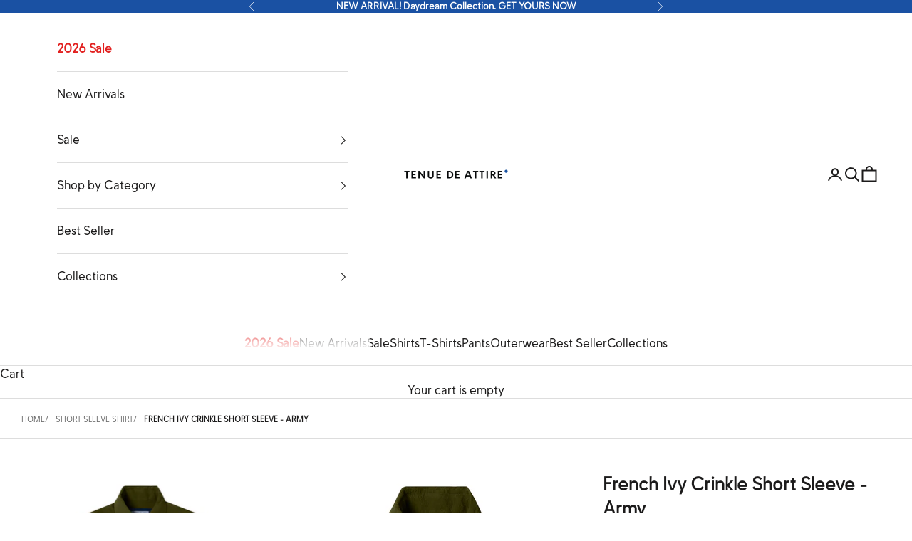

--- FILE ---
content_type: text/html; charset=utf-8
request_url: https://tenuedeattire.com/ms-my/products/french-ivy-crinkle-short-sleeve-army
body_size: 46645
content:
<!doctype html>

<html lang="ms" dir="ltr">
  <head>

    <script async crossorigin fetchpriority="high" src="/cdn/shopifycloud/importmap-polyfill/es-modules-shim.2.4.0.js"></script>
<script>
window.KiwiSizing = window.KiwiSizing === undefined ? {} : window.KiwiSizing;
KiwiSizing.shop = "tenue-de-attire.myshopify.com";


KiwiSizing.data = {
  collections: "",
  tags: "all100k,Everyday Essentials,KD44,Plain Shirt,Promo 88K,Sale,Shirts,Short Sleeve,tops,Up,Voucher,WCS",
  product: "8662691316033",
  vendor: "Tenue de Attire",
  type: "Short Sleeve Shirt",
  title: "French Ivy Crinkle Short Sleeve - Army",
  images: ["\/\/tenuedeattire.com\/cdn\/shop\/files\/TDA072023-093_01_4cc60993-08d5-401c-8c07-402e48e99655.jpg?v=1744371525","\/\/tenuedeattire.com\/cdn\/shop\/files\/TDA072023-093_02_1ebe8e42-ede7-49c4-bcab-592478440e88.jpg?v=1744371526","\/\/tenuedeattire.com\/cdn\/shop\/files\/TDA072023-093_03_b536e0fb-e5b1-4aa9-8cb7-b7022042acca.jpg?v=1744371526","\/\/tenuedeattire.com\/cdn\/shop\/files\/TDA072023-093_04_5adee55a-607c-4ae9-b821-61f763a05e22.jpg?v=1744371526"],
};

</script>
    <meta name="facebook-domain-verification" content="3narbwjg0kir4p9uyaxrd469h95dnj" />
    <meta name="google-site-verification" content="o8Z6ovRw7h5so-NVKq2TPGJ91H9Kl_ack6SO-QvI6Eg" />
    <meta charset="utf-8">
    <meta name="viewport" content="width=device-width, initial-scale=1.0, height=device-height, minimum-scale=1.0, maximum-scale=5.0">

    <!-- Begin Linktree conversion tracking code -->
      <script>
      (function (l, i, n, k, t, r, ee) {
      l[t] = l[t] || function () { (l[t].q = l[t].q || []).push(arguments) },
      l[t].l = 1 * new Date(); r = i.createElement(n); ee = i.getElementsByTagName(n)[0];
      r.async = 1; r.src = k; ee.parentNode.insertBefore(r, ee)
      })
      (window, document, 'script', 'https://assets.production.linktr.ee/ltpixel/ltpix.min.js?t=' + 864e5*Math.ceil(new Date/864e5), 'lti')
      </script> 
      <script>
      lti('init', 'LTU-7e3fb922-6a04-4ea3-89cd-e58d9f338959')
      lti('pageloaded')
      </script>
      <!-- End Linktree conversion tracking code -->

    <title>Kemeja Tenue de Attire - French Ivy Crinkle Short Sleeve - Army</title><meta name="description" content="Potongan 15% dengan kode promo: ENJOYCITYLIVING15. Belanja online Kemeja pria &amp; wanita Tenue de Attire French Ivy Crinkle Short Sleeve - Army mulai dari 64rb. Tren fashion indonesia 2024 lokal brand Tenue de Attire dengan harga murah dan terbaru di website resmi www.tenuedeattire.com !"><link rel="canonical" href="https://tenuedeattire.com/ms-my/products/french-ivy-crinkle-short-sleeve-army"><link rel="shortcut icon" href="//tenuedeattire.com/cdn/shop/files/Fav-Icon.png?v=1727357446&width=96">
      <link rel="apple-touch-icon" href="//tenuedeattire.com/cdn/shop/files/Fav-Icon.png?v=1727357446&width=180"><link rel="preconnect" href="https://fonts.shopifycdn.com" crossorigin><link rel="preload" href="//tenuedeattire.com/cdn/fonts/instrument_sans/instrumentsans_n4.db86542ae5e1596dbdb28c279ae6c2086c4c5bfa.woff2" as="font" type="font/woff2" crossorigin><link rel="preload" href="//tenuedeattire.com/cdn/fonts/instrument_sans/instrumentsans_n4.db86542ae5e1596dbdb28c279ae6c2086c4c5bfa.woff2" as="font" type="font/woff2" crossorigin><meta property="og:type" content="product">
  <meta property="og:title" content="French Ivy Crinkle Short Sleeve - Army">
  <meta property="product:price:amount" content="88,282.00">
  <meta property="product:price:currency" content="IDR">
  <meta property="product:availability" content="out of stock"><meta property="og:image" content="http://tenuedeattire.com/cdn/shop/files/TDA072023-093_01_4cc60993-08d5-401c-8c07-402e48e99655.jpg?v=1744371525&width=2048">
  <meta property="og:image:secure_url" content="https://tenuedeattire.com/cdn/shop/files/TDA072023-093_01_4cc60993-08d5-401c-8c07-402e48e99655.jpg?v=1744371525&width=2048">
  <meta property="og:image:width" content="1856">
  <meta property="og:image:height" content="1856"><meta property="og:description" content="Potongan 15% dengan kode promo: ENJOYCITYLIVING15. Belanja online Kemeja pria &amp; wanita Tenue de Attire French Ivy Crinkle Short Sleeve - Army mulai dari 64rb. Tren fashion indonesia 2024 lokal brand Tenue de Attire dengan harga murah dan terbaru di website resmi www.tenuedeattire.com !"><meta property="og:url" content="https://tenuedeattire.com/ms-my/products/french-ivy-crinkle-short-sleeve-army">
<meta property="og:site_name" content="Tenue de Attire"><meta name="twitter:card" content="summary"><meta name="twitter:title" content="French Ivy Crinkle Short Sleeve - Army">
  <meta name="twitter:description" content="Introduce texture to your wardrobe, this shirt is cut from lightweight crinkled cotton that&#39;ll bring an element of texture to your outfit. be it for a relaxed occasion or a casual brunch meeting, this shirt will serve you just right."><meta name="twitter:image" content="https://tenuedeattire.com/cdn/shop/files/TDA072023-093_01_4cc60993-08d5-401c-8c07-402e48e99655.jpg?crop=center&height=1200&v=1744371525&width=1200">
  <meta name="twitter:image:alt" content=""><script type="application/ld+json">{"@context":"http:\/\/schema.org\/","@id":"\/ms-my\/products\/french-ivy-crinkle-short-sleeve-army#product","@type":"ProductGroup","brand":{"@type":"Brand","name":"Tenue de Attire"},"category":"Short Sleeve Shirt","description":"Introduce texture to your wardrobe, this shirt is cut from lightweight crinkled cotton that'll bring an element of texture to your outfit. be it for a relaxed occasion or a casual brunch meeting, this shirt will serve you just right.","hasVariant":[{"@id":"\/ms-my\/products\/french-ivy-crinkle-short-sleeve-army?variant=46691940303169#variant","@type":"Product","image":"https:\/\/tenuedeattire.com\/cdn\/shop\/files\/TDA072023-093_01_4cc60993-08d5-401c-8c07-402e48e99655.jpg?v=1744371525\u0026width=1920","name":"French Ivy Crinkle Short Sleeve - Army - S","offers":{"@id":"\/ms-my\/products\/french-ivy-crinkle-short-sleeve-army?variant=46691940303169#offer","@type":"Offer","availability":"http:\/\/schema.org\/OutOfStock","price":"88282.00","priceCurrency":"IDR","url":"https:\/\/tenuedeattire.com\/ms-my\/products\/french-ivy-crinkle-short-sleeve-army?variant=46691940303169"},"sku":"1TAC09SSCCP71PCSAM0002300S"},{"@id":"\/ms-my\/products\/french-ivy-crinkle-short-sleeve-army?variant=46691940335937#variant","@type":"Product","image":"https:\/\/tenuedeattire.com\/cdn\/shop\/files\/TDA072023-093_01_4cc60993-08d5-401c-8c07-402e48e99655.jpg?v=1744371525\u0026width=1920","name":"French Ivy Crinkle Short Sleeve - Army - M","offers":{"@id":"\/ms-my\/products\/french-ivy-crinkle-short-sleeve-army?variant=46691940335937#offer","@type":"Offer","availability":"http:\/\/schema.org\/OutOfStock","price":"88282.00","priceCurrency":"IDR","url":"https:\/\/tenuedeattire.com\/ms-my\/products\/french-ivy-crinkle-short-sleeve-army?variant=46691940335937"},"sku":"1TAC09SSCCP71PCSAM0002300M"},{"@id":"\/ms-my\/products\/french-ivy-crinkle-short-sleeve-army?variant=46691940368705#variant","@type":"Product","image":"https:\/\/tenuedeattire.com\/cdn\/shop\/files\/TDA072023-093_01_4cc60993-08d5-401c-8c07-402e48e99655.jpg?v=1744371525\u0026width=1920","name":"French Ivy Crinkle Short Sleeve - Army - L","offers":{"@id":"\/ms-my\/products\/french-ivy-crinkle-short-sleeve-army?variant=46691940368705#offer","@type":"Offer","availability":"http:\/\/schema.org\/OutOfStock","price":"88282.00","priceCurrency":"IDR","url":"https:\/\/tenuedeattire.com\/ms-my\/products\/french-ivy-crinkle-short-sleeve-army?variant=46691940368705"},"sku":"1TAC09SSCCP71PCSAM0002300L"},{"@id":"\/ms-my\/products\/french-ivy-crinkle-short-sleeve-army?variant=46691940401473#variant","@type":"Product","image":"https:\/\/tenuedeattire.com\/cdn\/shop\/files\/TDA072023-093_01_4cc60993-08d5-401c-8c07-402e48e99655.jpg?v=1744371525\u0026width=1920","name":"French Ivy Crinkle Short Sleeve - Army - XL","offers":{"@id":"\/ms-my\/products\/french-ivy-crinkle-short-sleeve-army?variant=46691940401473#offer","@type":"Offer","availability":"http:\/\/schema.org\/OutOfStock","price":"88282.00","priceCurrency":"IDR","url":"https:\/\/tenuedeattire.com\/ms-my\/products\/french-ivy-crinkle-short-sleeve-army?variant=46691940401473"},"sku":"1TAC09SSCCP71PCSAM000230XL"},{"@id":"\/ms-my\/products\/french-ivy-crinkle-short-sleeve-army?variant=46691940434241#variant","@type":"Product","image":"https:\/\/tenuedeattire.com\/cdn\/shop\/files\/TDA072023-093_01_4cc60993-08d5-401c-8c07-402e48e99655.jpg?v=1744371525\u0026width=1920","name":"French Ivy Crinkle Short Sleeve - Army - XXL","offers":{"@id":"\/ms-my\/products\/french-ivy-crinkle-short-sleeve-army?variant=46691940434241#offer","@type":"Offer","availability":"http:\/\/schema.org\/OutOfStock","price":"88282.00","priceCurrency":"IDR","url":"https:\/\/tenuedeattire.com\/ms-my\/products\/french-ivy-crinkle-short-sleeve-army?variant=46691940434241"},"sku":"1TAC09SSCCP71PCSAM00023XXL"}],"name":"French Ivy Crinkle Short Sleeve - Army","productGroupID":"8662691316033","url":"https:\/\/tenuedeattire.com\/ms-my\/products\/french-ivy-crinkle-short-sleeve-army"}</script><script type="application/ld+json">
  {
    "@context": "https://schema.org",
    "@type": "BreadcrumbList",
    "itemListElement": [{
        "@type": "ListItem",
        "position": 1,
        "name": "Home",
        "item": "https://tenuedeattire.com"
      },{
            "@type": "ListItem",
            "position": 2,
            "name": "French Ivy Crinkle Short Sleeve - Army",
            "item": "https://tenuedeattire.com/ms-my/products/french-ivy-crinkle-short-sleeve-army"
          }]
  }
</script><style>/* Typography (heading) */
  @font-face {
  font-family: "Instrument Sans";
  font-weight: 400;
  font-style: normal;
  font-display: fallback;
  src: url("//tenuedeattire.com/cdn/fonts/instrument_sans/instrumentsans_n4.db86542ae5e1596dbdb28c279ae6c2086c4c5bfa.woff2") format("woff2"),
       url("//tenuedeattire.com/cdn/fonts/instrument_sans/instrumentsans_n4.510f1b081e58d08c30978f465518799851ef6d8b.woff") format("woff");
}

@font-face {
  font-family: "Instrument Sans";
  font-weight: 400;
  font-style: italic;
  font-display: fallback;
  src: url("//tenuedeattire.com/cdn/fonts/instrument_sans/instrumentsans_i4.028d3c3cd8d085648c808ceb20cd2fd1eb3560e5.woff2") format("woff2"),
       url("//tenuedeattire.com/cdn/fonts/instrument_sans/instrumentsans_i4.7e90d82df8dee29a99237cd19cc529d2206706a2.woff") format("woff");
}

/* Typography (body) */
  @font-face {
  font-family: "Instrument Sans";
  font-weight: 400;
  font-style: normal;
  font-display: fallback;
  src: url("//tenuedeattire.com/cdn/fonts/instrument_sans/instrumentsans_n4.db86542ae5e1596dbdb28c279ae6c2086c4c5bfa.woff2") format("woff2"),
       url("//tenuedeattire.com/cdn/fonts/instrument_sans/instrumentsans_n4.510f1b081e58d08c30978f465518799851ef6d8b.woff") format("woff");
}

@font-face {
  font-family: "Instrument Sans";
  font-weight: 400;
  font-style: italic;
  font-display: fallback;
  src: url("//tenuedeattire.com/cdn/fonts/instrument_sans/instrumentsans_i4.028d3c3cd8d085648c808ceb20cd2fd1eb3560e5.woff2") format("woff2"),
       url("//tenuedeattire.com/cdn/fonts/instrument_sans/instrumentsans_i4.7e90d82df8dee29a99237cd19cc529d2206706a2.woff") format("woff");
}

@font-face {
  font-family: "Instrument Sans";
  font-weight: 700;
  font-style: normal;
  font-display: fallback;
  src: url("//tenuedeattire.com/cdn/fonts/instrument_sans/instrumentsans_n7.e4ad9032e203f9a0977786c356573ced65a7419a.woff2") format("woff2"),
       url("//tenuedeattire.com/cdn/fonts/instrument_sans/instrumentsans_n7.b9e40f166fb7639074ba34738101a9d2990bb41a.woff") format("woff");
}

@font-face {
  font-family: "Instrument Sans";
  font-weight: 700;
  font-style: italic;
  font-display: fallback;
  src: url("//tenuedeattire.com/cdn/fonts/instrument_sans/instrumentsans_i7.d6063bb5d8f9cbf96eace9e8801697c54f363c6a.woff2") format("woff2"),
       url("//tenuedeattire.com/cdn/fonts/instrument_sans/instrumentsans_i7.ce33afe63f8198a3ac4261b826b560103542cd36.woff") format("woff");
}

:root {
    /* Container */
    --container-max-width: 100%;
    --container-xxs-max-width: 27.5rem; /* 440px */
    --container-xs-max-width: 42.5rem; /* 680px */
    --container-sm-max-width: 61.25rem; /* 980px */
    --container-md-max-width: 71.875rem; /* 1150px */
    --container-lg-max-width: 78.75rem; /* 1260px */
    --container-xl-max-width: 85rem; /* 1360px */
    --container-gutter: 1.25rem;

    --section-vertical-spacing: 2rem;
    --section-vertical-spacing-tight:2rem;

    --section-stack-gap:1.5rem;
    --section-stack-gap-tight:1.5rem;

    /* Form settings */
    --form-gap: 1.25rem; /* Gap between fieldset and submit button */
    --fieldset-gap: 1rem; /* Gap between each form input within a fieldset */
    --form-control-gap: 0.625rem; /* Gap between input and label (ignored for floating label) */
    --checkbox-control-gap: 0.75rem; /* Horizontal gap between checkbox and its associated label */
    --input-padding-block: 0.65rem; /* Vertical padding for input, textarea and native select */
    --input-padding-inline: 0.8rem; /* Horizontal padding for input, textarea and native select */
    --checkbox-size: 0.875rem; /* Size (width and height) for checkbox */

    /* Other sizes */
    --sticky-area-height: calc(var(--announcement-bar-is-sticky, 0) * var(--announcement-bar-height, 0px) + var(--header-is-sticky, 0) * var(--header-is-visible, 1) * var(--header-height, 0px));

    /* RTL support */
    --transform-logical-flip: 1;
    --transform-origin-start: left;
    --transform-origin-end: right;

    /**
     * ---------------------------------------------------------------------
     * TYPOGRAPHY
     * ---------------------------------------------------------------------
     */

    /* Font properties */
    --heading-font-family: "Instrument Sans", sans-serif;
    --heading-font-weight: 400;
    --heading-font-style: normal;
    --heading-text-transform: normal;
    --heading-letter-spacing: 0.0em;
    --text-font-family: "Instrument Sans", sans-serif;
    --text-font-weight: 400;
    --text-font-style: normal;
    --text-letter-spacing: 0.0em;
    --button-font: var(--heading-font-style) var(--heading-font-weight) var(--text-sm) / 1.65 var(--heading-font-family);
    --button-text-transform: normal;
    --button-letter-spacing: 0.18em;

    /* Font sizes */--text-heading-size-factor: 1;
    --text-h1: max(0.6875rem, clamp(1.375rem, 1.146341463414634rem + 0.975609756097561vw, 2rem) * var(--text-heading-size-factor));
    --text-h2: max(0.6875rem, clamp(1.25rem, 1.0670731707317074rem + 0.7804878048780488vw, 1.75rem) * var(--text-heading-size-factor));
    --text-h3: max(0.6875rem, clamp(1.125rem, 1.0335365853658536rem + 0.3902439024390244vw, 1.375rem) * var(--text-heading-size-factor));
    --text-h4: max(0.6875rem, clamp(1rem, 0.9542682926829268rem + 0.1951219512195122vw, 1.125rem) * var(--text-heading-size-factor));
    --text-h5: calc(0.875rem * var(--text-heading-size-factor));
    --text-h6: calc(0.75rem * var(--text-heading-size-factor));

    --text-xs: 0.75rem;
    --text-sm: 0.8125rem;
    --text-base: 0.875rem;
    --text-lg: 1.0rem;
    --text-xl: 1.125rem;

    /* Rounded variables (used for border radius) */
    --rounded-full: 9999px;
    --button-border-radius: 0.625rem;
    --input-border-radius: 0.625rem;

    /* Box shadow */
    --shadow-sm: 0 2px 8px rgb(0 0 0 / 0.05);
    --shadow: 0 5px 15px rgb(0 0 0 / 0.05);
    --shadow-md: 0 5px 30px rgb(0 0 0 / 0.05);
    --shadow-block: px px px rgb(var(--text-primary) / 0.0);

    /**
     * ---------------------------------------------------------------------
     * OTHER
     * ---------------------------------------------------------------------
     */

    --checkmark-svg-url: url(//tenuedeattire.com/cdn/shop/t/84/assets/checkmark.svg?v=77552481021870063511752573701);
    --cursor-zoom-in-svg-url: url(//tenuedeattire.com/cdn/shop/t/84/assets/cursor-zoom-in.svg?v=165101412073811708311752573701);
  }

  [dir="rtl"]:root {
    /* RTL support */
    --transform-logical-flip: -1;
    --transform-origin-start: right;
    --transform-origin-end: left;
  }

  @media screen and (min-width: 700px) {
    :root {
      /* Typography (font size) */
      --text-xs: 0.75rem;
      --text-sm: 0.8125rem;
      --text-base: 0.875rem;
      --text-lg: 1.0rem;
      --text-xl: 1.25rem;

      /* Spacing settings */
      --container-gutter: 2rem;
    }
  }

  @media screen and (min-width: 1000px) {
    :root {
      /* Spacing settings */
      --container-gutter: 3rem;

      --section-vertical-spacing: 3rem;
      --section-vertical-spacing-tight: 3rem;

      --section-stack-gap:2.25rem;
      --section-stack-gap-tight:2.25rem;
    }
  }:root {/* Overlay used for modal */
    --page-overlay: 0 0 0 / 0.4;

    /* We use the first scheme background as default */
    --page-background: ;

    /* Product colors */
    --on-sale-text: 249 76 67;
    --on-sale-badge-background: 249 76 67;
    --on-sale-badge-text: 255 255 255;
    --sold-out-badge-background: 239 239 239;
    --sold-out-badge-text: 0 0 0 / 0.65;
    --custom-badge-background: 26 81 163;
    --custom-badge-text: 255 255 255;
    --star-color: 246 164 41;

    /* Status colors */
    --success-background: 212 227 203;
    --success-text: 48 122 7;
    --warning-background: 253 241 224;
    --warning-text: 237 138 0;
    --error-background: 243 204 204;
    --error-text: 203 43 43;
  }.color-scheme--scheme-1 {
      /* Color settings */--accent: 26 81 163;
      --text-color: 28 27 27;
      --background: 255 255 255 / 1.0;
      --background-without-opacity: 255 255 255;
      --background-gradient: ;--border-color: 221 221 221;/* Button colors */
      --button-background: 26 81 163;
      --button-text-color: 255 255 255;

      /* Circled buttons */
      --circle-button-background: 255 255 255;
      --circle-button-text-color: 28 28 28;
    }.shopify-section:has(.section-spacing.color-scheme--bg-54922f2e920ba8346f6dc0fba343d673) + .shopify-section:has(.section-spacing.color-scheme--bg-54922f2e920ba8346f6dc0fba343d673:not(.bordered-section)) .section-spacing {
      padding-block-start: 0;
    }.color-scheme--scheme-2 {
      /* Color settings */--accent: 26 81 163;
      --text-color: 28 27 27;
      --background: 255 255 255 / 1.0;
      --background-without-opacity: 255 255 255;
      --background-gradient: ;--border-color: 221 221 221;/* Button colors */
      --button-background: 26 81 163;
      --button-text-color: 255 255 255;

      /* Circled buttons */
      --circle-button-background: 255 255 255;
      --circle-button-text-color: 28 28 28;
    }.shopify-section:has(.section-spacing.color-scheme--bg-54922f2e920ba8346f6dc0fba343d673) + .shopify-section:has(.section-spacing.color-scheme--bg-54922f2e920ba8346f6dc0fba343d673:not(.bordered-section)) .section-spacing {
      padding-block-start: 0;
    }.color-scheme--scheme-3 {
      /* Color settings */--accent: 255 255 255;
      --text-color: 255 255 255;
      --background: 26 81 163 / 1.0;
      --background-without-opacity: 26 81 163;
      --background-gradient: ;--border-color: 60 107 177;/* Button colors */
      --button-background: 255 255 255;
      --button-text-color: 28 28 28;

      /* Circled buttons */
      --circle-button-background: 255 255 255;
      --circle-button-text-color: 28 28 28;
    }.shopify-section:has(.section-spacing.color-scheme--bg-6fba334e412e574b3d060e023e37169f) + .shopify-section:has(.section-spacing.color-scheme--bg-6fba334e412e574b3d060e023e37169f:not(.bordered-section)) .section-spacing {
      padding-block-start: 0;
    }.color-scheme--scheme-4 {
      /* Color settings */--accent: 255 255 255;
      --text-color: 255 255 255;
      --background: 0 0 0 / 0.0;
      --background-without-opacity: 0 0 0;
      --background-gradient: ;--border-color: 255 255 255;/* Button colors */
      --button-background: 255 255 255;
      --button-text-color: 28 28 28;

      /* Circled buttons */
      --circle-button-background: 255 255 255;
      --circle-button-text-color: 28 28 28;
    }.shopify-section:has(.section-spacing.color-scheme--bg-3671eee015764974ee0aef1536023e0f) + .shopify-section:has(.section-spacing.color-scheme--bg-3671eee015764974ee0aef1536023e0f:not(.bordered-section)) .section-spacing {
      padding-block-start: 0;
    }.color-scheme--dialog {
      /* Color settings */--accent: 26 81 163;
      --text-color: 28 27 27;
      --background: 255 255 255 / 1.0;
      --background-without-opacity: 255 255 255;
      --background-gradient: ;--border-color: 221 221 221;/* Button colors */
      --button-background: 26 81 163;
      --button-text-color: 255 255 255;

      /* Circled buttons */
      --circle-button-background: 255 255 255;
      --circle-button-text-color: 28 28 28;
    }
</style><script>
  // This allows to expose several variables to the global scope, to be used in scripts
  window.themeVariables = {
    settings: {
      showPageTransition: null,
      pageType: "product",
      moneyFormat: "\u003cspan class=transcy-money\u003eIDR {{amount}}\u003c\/span\u003e",
      moneyWithCurrencyFormat: "\u003cspan class=transcy-money\u003eIDR {{amount}} \u003c\/span\u003e",
      currencyCodeEnabled: true,
      cartType: "drawer",
      staggerMenuApparition: false
    },

    strings: {
      addedToCart: "Added to your cart!",
      closeGallery: "Close gallery",
      zoomGallery: "Zoom picture",
      errorGallery: "Image cannot be loaded",
      shippingEstimatorNoResults: "Sorry, we do not ship to your address.",
      shippingEstimatorOneResult: "There is one shipping rate for your address:",
      shippingEstimatorMultipleResults: "There are several shipping rates for your address:",
      shippingEstimatorError: "One or more error occurred while retrieving shipping rates:",
      next: "Next",
      previous: "Previous"
    },

    mediaQueries: {
      'sm': 'screen and (min-width: 700px)',
      'md': 'screen and (min-width: 1000px)',
      'lg': 'screen and (min-width: 1150px)',
      'xl': 'screen and (min-width: 1400px)',
      '2xl': 'screen and (min-width: 1600px)',
      'sm-max': 'screen and (max-width: 699px)',
      'md-max': 'screen and (max-width: 999px)',
      'lg-max': 'screen and (max-width: 1149px)',
      'xl-max': 'screen and (max-width: 1399px)',
      '2xl-max': 'screen and (max-width: 1599px)',
      'motion-safe': '(prefers-reduced-motion: no-preference)',
      'motion-reduce': '(prefers-reduced-motion: reduce)',
      'supports-hover': 'screen and (pointer: fine)',
      'supports-touch': 'screen and (hover: none)'
    }
  };</script><!--Gem_Page_Header_Script-->
            


      <!--End_Gem_Page_Header_Script--><script type="importmap">{
        "imports": {
          "vendor": "//tenuedeattire.com/cdn/shop/t/84/assets/vendor.min.js?v=118757129943152772801752573643",
          "theme": "//tenuedeattire.com/cdn/shop/t/84/assets/theme.js?v=120831487839789910711752573643",
          "photoswipe": "//tenuedeattire.com/cdn/shop/t/84/assets/photoswipe.min.js?v=13374349288281597431752573643"
        }
      }
    </script>

    <script type="module" src="//tenuedeattire.com/cdn/shop/t/84/assets/vendor.min.js?v=118757129943152772801752573643"></script>
    <script type="module" src="//tenuedeattire.com/cdn/shop/t/84/assets/theme.js?v=120831487839789910711752573643"></script>

    <script>window.performance && window.performance.mark && window.performance.mark('shopify.content_for_header.start');</script><meta name="google-site-verification" content="o8Z6ovRw7h5so-NVKq2TPGJ91H9Kl_ack6SO-QvI6Eg">
<meta id="shopify-digital-wallet" name="shopify-digital-wallet" content="/1921056881/digital_wallets/dialog">
<link rel="alternate" hreflang="x-default" href="https://tenuedeattire.com/products/french-ivy-crinkle-short-sleeve-army">
<link rel="alternate" hreflang="en" href="https://tenuedeattire.com/products/french-ivy-crinkle-short-sleeve-army">
<link rel="alternate" hreflang="id" href="https://tenuedeattire.com/id/products/french-ivy-crinkle-short-sleeve-army">
<link rel="alternate" hreflang="en-SG" href="https://tenuedeattire.com/en-sg/products/french-ivy-crinkle-short-sleeve-army">
<link rel="alternate" hreflang="en-MY" href="https://tenuedeattire.com/en-my/products/french-ivy-crinkle-short-sleeve-army">
<link rel="alternate" hreflang="ms-MY" href="https://tenuedeattire.com/ms-my/products/french-ivy-crinkle-short-sleeve-army">
<link rel="alternate" type="application/json+oembed" href="https://tenuedeattire.com/ms-my/products/french-ivy-crinkle-short-sleeve-army.oembed">
<script async="async" src="/checkouts/internal/preloads.js?locale=ms-MY"></script>
<script id="shopify-features" type="application/json">{"accessToken":"4d09535742c70a9db139c446ef92cb11","betas":["rich-media-storefront-analytics"],"domain":"tenuedeattire.com","predictiveSearch":true,"shopId":1921056881,"locale":"ms"}</script>
<script>var Shopify = Shopify || {};
Shopify.shop = "tenue-de-attire.myshopify.com";
Shopify.locale = "ms";
Shopify.currency = {"active":"IDR","rate":"1.0"};
Shopify.country = "MY";
Shopify.theme = {"name":"Updated Tenue de Attire 2025","id":179106578753,"schema_name":"Prestige","schema_version":"10.9.0","theme_store_id":855,"role":"main"};
Shopify.theme.handle = "null";
Shopify.theme.style = {"id":null,"handle":null};
Shopify.cdnHost = "tenuedeattire.com/cdn";
Shopify.routes = Shopify.routes || {};
Shopify.routes.root = "/ms-my/";</script>
<script type="module">!function(o){(o.Shopify=o.Shopify||{}).modules=!0}(window);</script>
<script>!function(o){function n(){var o=[];function n(){o.push(Array.prototype.slice.apply(arguments))}return n.q=o,n}var t=o.Shopify=o.Shopify||{};t.loadFeatures=n(),t.autoloadFeatures=n()}(window);</script>
<script id="shop-js-analytics" type="application/json">{"pageType":"product"}</script>
<script defer="defer" async type="module" src="//tenuedeattire.com/cdn/shopifycloud/shop-js/modules/v2/client.init-shop-cart-sync_DoWvNspj.ms.esm.js"></script>
<script defer="defer" async type="module" src="//tenuedeattire.com/cdn/shopifycloud/shop-js/modules/v2/chunk.common_Bsm_mf9e.esm.js"></script>
<script type="module">
  await import("//tenuedeattire.com/cdn/shopifycloud/shop-js/modules/v2/client.init-shop-cart-sync_DoWvNspj.ms.esm.js");
await import("//tenuedeattire.com/cdn/shopifycloud/shop-js/modules/v2/chunk.common_Bsm_mf9e.esm.js");

  window.Shopify.SignInWithShop?.initShopCartSync?.({"fedCMEnabled":true,"windoidEnabled":true});

</script>
<script>(function() {
  var isLoaded = false;
  function asyncLoad() {
    if (isLoaded) return;
    isLoaded = true;
    var urls = ["https:\/\/app.kiwisizing.com\/web\/js\/dist\/kiwiSizing\/plugin\/SizingPlugin.prod.js?v=330\u0026shop=tenue-de-attire.myshopify.com","https:\/\/cdn.shopify.com\/s\/files\/1\/0683\/1371\/0892\/files\/splmn-shopify-prod-August-31.min.js?v=1693985059\u0026shop=tenue-de-attire.myshopify.com","\/\/satcb.azureedge.net\/Scripts\/satcb.min.js?shop=tenue-de-attire.myshopify.com","https:\/\/gtm.gropulse.com\/get_script?shop=tenue-de-attire.myshopify.com","https:\/\/tools.luckyorange.com\/core\/lo.js?site-id=6e250ff0\u0026shop=tenue-de-attire.myshopify.com","https:\/\/tools.luckyorange.com\/core\/lo.js?site-id=3b9e4b9c\u0026shop=tenue-de-attire.myshopify.com","https:\/\/cdn.hextom.com\/js\/eventpromotionbar.js?shop=tenue-de-attire.myshopify.com","https:\/\/cdn.nfcube.com\/instafeed-ae16cc865e13b101934cdab927fdc428.js?shop=tenue-de-attire.myshopify.com","https:\/\/omnisnippet1.com\/platforms\/shopify.js?source=scriptTag\u0026v=2025-05-15T12\u0026shop=tenue-de-attire.myshopify.com","\/\/backinstock.useamp.com\/widget\/64176_1767158786.js?category=bis\u0026v=6\u0026shop=tenue-de-attire.myshopify.com"];
    for (var i = 0; i < urls.length; i++) {
      var s = document.createElement('script');
      s.type = 'text/javascript';
      s.async = true;
      s.src = urls[i];
      var x = document.getElementsByTagName('script')[0];
      x.parentNode.insertBefore(s, x);
    }
  };
  if(window.attachEvent) {
    window.attachEvent('onload', asyncLoad);
  } else {
    window.addEventListener('load', asyncLoad, false);
  }
})();</script>
<script id="__st">var __st={"a":1921056881,"offset":25200,"reqid":"ef957a36-6cd6-46fd-ba3c-26d0b8838b0c-1768976213","pageurl":"tenuedeattire.com\/ms-my\/products\/french-ivy-crinkle-short-sleeve-army","u":"8357c69b3ecb","p":"product","rtyp":"product","rid":8662691316033};</script>
<script>window.ShopifyPaypalV4VisibilityTracking = true;</script>
<script id="captcha-bootstrap">!function(){'use strict';const t='contact',e='account',n='new_comment',o=[[t,t],['blogs',n],['comments',n],[t,'customer']],c=[[e,'customer_login'],[e,'guest_login'],[e,'recover_customer_password'],[e,'create_customer']],r=t=>t.map((([t,e])=>`form[action*='/${t}']:not([data-nocaptcha='true']) input[name='form_type'][value='${e}']`)).join(','),a=t=>()=>t?[...document.querySelectorAll(t)].map((t=>t.form)):[];function s(){const t=[...o],e=r(t);return a(e)}const i='password',u='form_key',d=['recaptcha-v3-token','g-recaptcha-response','h-captcha-response',i],f=()=>{try{return window.sessionStorage}catch{return}},m='__shopify_v',_=t=>t.elements[u];function p(t,e,n=!1){try{const o=window.sessionStorage,c=JSON.parse(o.getItem(e)),{data:r}=function(t){const{data:e,action:n}=t;return t[m]||n?{data:e,action:n}:{data:t,action:n}}(c);for(const[e,n]of Object.entries(r))t.elements[e]&&(t.elements[e].value=n);n&&o.removeItem(e)}catch(o){console.error('form repopulation failed',{error:o})}}const l='form_type',E='cptcha';function T(t){t.dataset[E]=!0}const w=window,h=w.document,L='Shopify',v='ce_forms',y='captcha';let A=!1;((t,e)=>{const n=(g='f06e6c50-85a8-45c8-87d0-21a2b65856fe',I='https://cdn.shopify.com/shopifycloud/storefront-forms-hcaptcha/ce_storefront_forms_captcha_hcaptcha.v1.5.2.iife.js',D={infoText:'Dilindungi oleh hCaptcha',privacyText:'Privasi',termsText:'Terma'},(t,e,n)=>{const o=w[L][v],c=o.bindForm;if(c)return c(t,g,e,D).then(n);var r;o.q.push([[t,g,e,D],n]),r=I,A||(h.body.append(Object.assign(h.createElement('script'),{id:'captcha-provider',async:!0,src:r})),A=!0)});var g,I,D;w[L]=w[L]||{},w[L][v]=w[L][v]||{},w[L][v].q=[],w[L][y]=w[L][y]||{},w[L][y].protect=function(t,e){n(t,void 0,e),T(t)},Object.freeze(w[L][y]),function(t,e,n,w,h,L){const[v,y,A,g]=function(t,e,n){const i=e?o:[],u=t?c:[],d=[...i,...u],f=r(d),m=r(i),_=r(d.filter((([t,e])=>n.includes(e))));return[a(f),a(m),a(_),s()]}(w,h,L),I=t=>{const e=t.target;return e instanceof HTMLFormElement?e:e&&e.form},D=t=>v().includes(t);t.addEventListener('submit',(t=>{const e=I(t);if(!e)return;const n=D(e)&&!e.dataset.hcaptchaBound&&!e.dataset.recaptchaBound,o=_(e),c=g().includes(e)&&(!o||!o.value);(n||c)&&t.preventDefault(),c&&!n&&(function(t){try{if(!f())return;!function(t){const e=f();if(!e)return;const n=_(t);if(!n)return;const o=n.value;o&&e.removeItem(o)}(t);const e=Array.from(Array(32),(()=>Math.random().toString(36)[2])).join('');!function(t,e){_(t)||t.append(Object.assign(document.createElement('input'),{type:'hidden',name:u})),t.elements[u].value=e}(t,e),function(t,e){const n=f();if(!n)return;const o=[...t.querySelectorAll(`input[type='${i}']`)].map((({name:t})=>t)),c=[...d,...o],r={};for(const[a,s]of new FormData(t).entries())c.includes(a)||(r[a]=s);n.setItem(e,JSON.stringify({[m]:1,action:t.action,data:r}))}(t,e)}catch(e){console.error('failed to persist form',e)}}(e),e.submit())}));const S=(t,e)=>{t&&!t.dataset[E]&&(n(t,e.some((e=>e===t))),T(t))};for(const o of['focusin','change'])t.addEventListener(o,(t=>{const e=I(t);D(e)&&S(e,y())}));const B=e.get('form_key'),M=e.get(l),P=B&&M;t.addEventListener('DOMContentLoaded',(()=>{const t=y();if(P)for(const e of t)e.elements[l].value===M&&p(e,B);[...new Set([...A(),...v().filter((t=>'true'===t.dataset.shopifyCaptcha))])].forEach((e=>S(e,t)))}))}(h,new URLSearchParams(w.location.search),n,t,e,['guest_login'])})(!1,!0)}();</script>
<script integrity="sha256-4kQ18oKyAcykRKYeNunJcIwy7WH5gtpwJnB7kiuLZ1E=" data-source-attribution="shopify.loadfeatures" defer="defer" src="//tenuedeattire.com/cdn/shopifycloud/storefront/assets/storefront/load_feature-a0a9edcb.js" crossorigin="anonymous"></script>
<script data-source-attribution="shopify.dynamic_checkout.dynamic.init">var Shopify=Shopify||{};Shopify.PaymentButton=Shopify.PaymentButton||{isStorefrontPortableWallets:!0,init:function(){window.Shopify.PaymentButton.init=function(){};var t=document.createElement("script");t.src="https://tenuedeattire.com/cdn/shopifycloud/portable-wallets/latest/portable-wallets.ms.js",t.type="module",document.head.appendChild(t)}};
</script>
<script data-source-attribution="shopify.dynamic_checkout.buyer_consent">
  function portableWalletsHideBuyerConsent(e){var t=document.getElementById("shopify-buyer-consent"),n=document.getElementById("shopify-subscription-policy-button");t&&n&&(t.classList.add("hidden"),t.setAttribute("aria-hidden","true"),n.removeEventListener("click",e))}function portableWalletsShowBuyerConsent(e){var t=document.getElementById("shopify-buyer-consent"),n=document.getElementById("shopify-subscription-policy-button");t&&n&&(t.classList.remove("hidden"),t.removeAttribute("aria-hidden"),n.addEventListener("click",e))}window.Shopify?.PaymentButton&&(window.Shopify.PaymentButton.hideBuyerConsent=portableWalletsHideBuyerConsent,window.Shopify.PaymentButton.showBuyerConsent=portableWalletsShowBuyerConsent);
</script>
<script data-source-attribution="shopify.dynamic_checkout.cart.bootstrap">document.addEventListener("DOMContentLoaded",(function(){function t(){return document.querySelector("shopify-accelerated-checkout-cart, shopify-accelerated-checkout")}if(t())Shopify.PaymentButton.init();else{new MutationObserver((function(e,n){t()&&(Shopify.PaymentButton.init(),n.disconnect())})).observe(document.body,{childList:!0,subtree:!0})}}));
</script>

<script>window.performance && window.performance.mark && window.performance.mark('shopify.content_for_header.end');</script>
<link href="//tenuedeattire.com/cdn/shop/t/84/assets/theme.css?v=61934352400017846081756201017" rel="stylesheet" type="text/css" media="all" />


    

    
  
  <!-- BEGIN app block: shopify://apps/judge-me-reviews/blocks/judgeme_core/61ccd3b1-a9f2-4160-9fe9-4fec8413e5d8 --><!-- Start of Judge.me Core -->






<link rel="dns-prefetch" href="https://cdnwidget.judge.me">
<link rel="dns-prefetch" href="https://cdn.judge.me">
<link rel="dns-prefetch" href="https://cdn1.judge.me">
<link rel="dns-prefetch" href="https://api.judge.me">

<script data-cfasync='false' class='jdgm-settings-script'>window.jdgmSettings={"pagination":5,"disable_web_reviews":false,"badge_no_review_text":"No review","badge_n_reviews_text":"{{ n }} Reviews","badge_star_color":"#F6A429","hide_badge_preview_if_no_reviews":true,"badge_hide_text":false,"enforce_center_preview_badge":false,"widget_title":"Customer Reviews","widget_open_form_text":"Write a review","widget_close_form_text":"Cancel review","widget_refresh_page_text":"Refresh page","widget_summary_text":"Based on {{ number_of_reviews }} review/reviews","widget_no_review_text":"Be the first to write a review","widget_name_field_text":"Display name","widget_verified_name_field_text":"Verified Name (public)","widget_name_placeholder_text":"Display name","widget_required_field_error_text":"This field is required.","widget_email_field_text":"Email address","widget_verified_email_field_text":"Verified Email (private, can not be edited)","widget_email_placeholder_text":"Your email address","widget_email_field_error_text":"Please enter a valid email address.","widget_rating_field_text":"Rating","widget_review_title_field_text":"Review Title","widget_review_title_placeholder_text":"Give your review a title","widget_review_body_field_text":"Review content","widget_review_body_placeholder_text":"Start writing here...","widget_pictures_field_text":"Picture/Video (optional)","widget_submit_review_text":"Submit Review","widget_submit_verified_review_text":"Submit Verified Review","widget_submit_success_msg_with_auto_publish":"Thank you! Please refresh the page in a few moments to see your review. You can remove or edit your review by logging into \u003ca href='https://judge.me/login' target='_blank' rel='nofollow noopener'\u003eJudge.me\u003c/a\u003e","widget_submit_success_msg_no_auto_publish":"Thank you! Your review will be published as soon as it is approved by the shop admin. You can remove or edit your review by logging into \u003ca href='https://judge.me/login' target='_blank' rel='nofollow noopener'\u003eJudge.me\u003c/a\u003e","widget_show_default_reviews_out_of_total_text":"Showing {{ n_reviews_shown }} out of {{ n_reviews }} reviews.","widget_show_all_link_text":"Show all","widget_show_less_link_text":"Show less","widget_author_said_text":"{{ reviewer_name }} said:","widget_days_text":"{{ n }} days ago","widget_weeks_text":"{{ n }} week/weeks ago","widget_months_text":"{{ n }} month/months ago","widget_years_text":"{{ n }} year/years ago","widget_yesterday_text":"Yesterday","widget_today_text":"Today","widget_replied_text":"\u003e\u003e {{ shop_name }} replied:","widget_read_more_text":"Read more","widget_reviewer_name_as_initial":"","widget_rating_filter_color":"#fbcd0a","widget_rating_filter_see_all_text":"See all reviews","widget_sorting_most_recent_text":"Most Recent","widget_sorting_highest_rating_text":"Highest Rating","widget_sorting_lowest_rating_text":"Lowest Rating","widget_sorting_with_pictures_text":"Only Pictures","widget_sorting_most_helpful_text":"Most Helpful","widget_open_question_form_text":"Ask a question","widget_reviews_subtab_text":"Reviews","widget_questions_subtab_text":"Questions","widget_question_label_text":"Question","widget_answer_label_text":"Answer","widget_question_placeholder_text":"Write your question here","widget_submit_question_text":"Submit Question","widget_question_submit_success_text":"Thank you for your question! We will notify you once it gets answered.","widget_star_color":"#F6A429","verified_badge_text":"Verified","verified_badge_bg_color":"","verified_badge_text_color":"","verified_badge_placement":"left-of-reviewer-name","widget_review_max_height":"","widget_hide_border":false,"widget_social_share":false,"widget_thumb":false,"widget_review_location_show":false,"widget_location_format":"","all_reviews_include_out_of_store_products":true,"all_reviews_out_of_store_text":"(out of store)","all_reviews_pagination":100,"all_reviews_product_name_prefix_text":"about","enable_review_pictures":true,"enable_question_anwser":false,"widget_theme":"default","review_date_format":"mm/dd/yyyy","default_sort_method":"most-recent","widget_product_reviews_subtab_text":"Product Reviews","widget_shop_reviews_subtab_text":"Shop Reviews","widget_other_products_reviews_text":"Reviews for other products","widget_store_reviews_subtab_text":"Store reviews","widget_no_store_reviews_text":"This store hasn't received any reviews yet","widget_web_restriction_product_reviews_text":"This product hasn't received any reviews yet","widget_no_items_text":"No items found","widget_show_more_text":"Show more","widget_write_a_store_review_text":"Write a Store Review","widget_other_languages_heading":"Reviews in Other Languages","widget_translate_review_text":"Translate review to {{ language }}","widget_translating_review_text":"Translating...","widget_show_original_translation_text":"Show original ({{ language }})","widget_translate_review_failed_text":"Review couldn't be translated.","widget_translate_review_retry_text":"Retry","widget_translate_review_try_again_later_text":"Try again later","show_product_url_for_grouped_product":false,"widget_sorting_pictures_first_text":"Pictures First","show_pictures_on_all_rev_page_mobile":false,"show_pictures_on_all_rev_page_desktop":false,"floating_tab_hide_mobile_install_preference":false,"floating_tab_button_name":"★ Reviews","floating_tab_title":"Let customers speak for us","floating_tab_button_color":"","floating_tab_button_background_color":"","floating_tab_url":"","floating_tab_url_enabled":false,"floating_tab_tab_style":"text","all_reviews_text_badge_text":"Customers rate us {{ shop.metafields.judgeme.all_reviews_rating | round: 1 }}/5 based on {{ shop.metafields.judgeme.all_reviews_count }} reviews.","all_reviews_text_badge_text_branded_style":"{{ shop.metafields.judgeme.all_reviews_rating | round: 1 }} out of 5 stars based on {{ shop.metafields.judgeme.all_reviews_count }} reviews","is_all_reviews_text_badge_a_link":false,"show_stars_for_all_reviews_text_badge":false,"all_reviews_text_badge_url":"","all_reviews_text_style":"branded","all_reviews_text_color_style":"judgeme_brand_color","all_reviews_text_color":"#108474","all_reviews_text_show_jm_brand":true,"featured_carousel_show_header":true,"featured_carousel_title":"From {{ n }} Satisfied Customers","testimonials_carousel_title":"Customers are saying","videos_carousel_title":"Real customer stories","cards_carousel_title":"Customers are saying","featured_carousel_count_text":"From {{ n }} reviews","featured_carousel_add_link_to_all_reviews_page":true,"featured_carousel_url":"","featured_carousel_show_images":false,"featured_carousel_autoslide_interval":5,"featured_carousel_arrows_on_the_sides":false,"featured_carousel_height":250,"featured_carousel_width":80,"featured_carousel_image_size":0,"featured_carousel_image_height":250,"featured_carousel_arrow_color":"#eeeeee","verified_count_badge_style":"branded","verified_count_badge_orientation":"horizontal","verified_count_badge_color_style":"judgeme_brand_color","verified_count_badge_color":"#108474","is_verified_count_badge_a_link":false,"verified_count_badge_url":"","verified_count_badge_show_jm_brand":true,"widget_rating_preset_default":5,"widget_first_sub_tab":"product-reviews","widget_show_histogram":true,"widget_histogram_use_custom_color":false,"widget_pagination_use_custom_color":false,"widget_star_use_custom_color":true,"widget_verified_badge_use_custom_color":false,"widget_write_review_use_custom_color":false,"picture_reminder_submit_button":"Upload Pictures","enable_review_videos":true,"mute_video_by_default":true,"widget_sorting_videos_first_text":"Videos First","widget_review_pending_text":"Pending","featured_carousel_items_for_large_screen":3,"social_share_options_order":"Facebook,Twitter","remove_microdata_snippet":true,"disable_json_ld":false,"enable_json_ld_products":false,"preview_badge_show_question_text":false,"preview_badge_no_question_text":"No questions","preview_badge_n_question_text":"{{ number_of_questions }} question/questions","qa_badge_show_icon":false,"qa_badge_position":"same-row","remove_judgeme_branding":false,"widget_add_search_bar":false,"widget_search_bar_placeholder":"Search","widget_sorting_verified_only_text":"Verified only","featured_carousel_theme":"default","featured_carousel_show_rating":true,"featured_carousel_show_title":true,"featured_carousel_show_body":true,"featured_carousel_show_date":false,"featured_carousel_show_reviewer":true,"featured_carousel_show_product":false,"featured_carousel_header_background_color":"#108474","featured_carousel_header_text_color":"#ffffff","featured_carousel_name_product_separator":"reviewed","featured_carousel_full_star_background":"#108474","featured_carousel_empty_star_background":"#dadada","featured_carousel_vertical_theme_background":"#f9fafb","featured_carousel_verified_badge_enable":false,"featured_carousel_verified_badge_color":"#108474","featured_carousel_border_style":"round","featured_carousel_review_line_length_limit":3,"featured_carousel_more_reviews_button_text":"Read more reviews","featured_carousel_view_product_button_text":"View product","all_reviews_page_load_reviews_on":"scroll","all_reviews_page_load_more_text":"Load More Reviews","disable_fb_tab_reviews":false,"enable_ajax_cdn_cache":false,"widget_advanced_speed_features":5,"widget_public_name_text":"displayed publicly like","default_reviewer_name":"John Smith","default_reviewer_name_has_non_latin":true,"widget_reviewer_anonymous":"Anonymous","medals_widget_title":"Judge.me Review Medals","medals_widget_background_color":"#f9fafb","medals_widget_position":"footer_all_pages","medals_widget_border_color":"#f9fafb","medals_widget_verified_text_position":"left","medals_widget_use_monochromatic_version":false,"medals_widget_elements_color":"#108474","show_reviewer_avatar":true,"widget_invalid_yt_video_url_error_text":"Not a YouTube video URL","widget_max_length_field_error_text":"Please enter no more than {0} characters.","widget_show_country_flag":false,"widget_show_collected_via_shop_app":true,"widget_verified_by_shop_badge_style":"light","widget_verified_by_shop_text":"Verified by Shop","widget_show_photo_gallery":true,"widget_load_with_code_splitting":true,"widget_ugc_install_preference":false,"widget_ugc_title":"Made by us, Shared by you","widget_ugc_subtitle":"Tag us to see your picture featured in our page","widget_ugc_arrows_color":"#ffffff","widget_ugc_primary_button_text":"Buy Now","widget_ugc_primary_button_background_color":"#108474","widget_ugc_primary_button_text_color":"#ffffff","widget_ugc_primary_button_border_width":"0","widget_ugc_primary_button_border_style":"none","widget_ugc_primary_button_border_color":"#108474","widget_ugc_primary_button_border_radius":"25","widget_ugc_secondary_button_text":"Load More","widget_ugc_secondary_button_background_color":"#ffffff","widget_ugc_secondary_button_text_color":"#108474","widget_ugc_secondary_button_border_width":"2","widget_ugc_secondary_button_border_style":"solid","widget_ugc_secondary_button_border_color":"#108474","widget_ugc_secondary_button_border_radius":"25","widget_ugc_reviews_button_text":"View Reviews","widget_ugc_reviews_button_background_color":"#ffffff","widget_ugc_reviews_button_text_color":"#108474","widget_ugc_reviews_button_border_width":"2","widget_ugc_reviews_button_border_style":"solid","widget_ugc_reviews_button_border_color":"#108474","widget_ugc_reviews_button_border_radius":"25","widget_ugc_reviews_button_link_to":"judgeme-reviews-page","widget_ugc_show_post_date":true,"widget_ugc_max_width":"800","widget_rating_metafield_value_type":true,"widget_primary_color":"#F6A429","widget_enable_secondary_color":true,"widget_secondary_color":"#339999","widget_summary_average_rating_text":"{{ average_rating }} out of 5","widget_media_grid_title":"Customer photos \u0026 videos","widget_media_grid_see_more_text":"See more","widget_round_style":false,"widget_show_product_medals":false,"widget_verified_by_judgeme_text":"Verified by Judge.me","widget_show_store_medals":true,"widget_verified_by_judgeme_text_in_store_medals":"Verified by Judge.me","widget_media_field_exceed_quantity_message":"Sorry, we can only accept {{ max_media }} for one review.","widget_media_field_exceed_limit_message":"{{ file_name }} is too large, please select a {{ media_type }} less than {{ size_limit }}MB.","widget_review_submitted_text":"Review Submitted!","widget_question_submitted_text":"Question Submitted!","widget_close_form_text_question":"Cancel","widget_write_your_answer_here_text":"Write your answer here","widget_enabled_branded_link":true,"widget_show_collected_by_judgeme":true,"widget_reviewer_name_color":"","widget_write_review_text_color":"","widget_write_review_bg_color":"","widget_collected_by_judgeme_text":"collected by Judge.me","widget_pagination_type":"standard","widget_load_more_text":"Load More","widget_load_more_color":"#108474","widget_full_review_text":"Full Review","widget_read_more_reviews_text":"Read More Reviews","widget_read_questions_text":"Read Questions","widget_questions_and_answers_text":"Questions \u0026 Answers","widget_verified_by_text":"Verified by","widget_verified_text":"Verified","widget_number_of_reviews_text":"{{ number_of_reviews }} reviews","widget_back_button_text":"Back","widget_next_button_text":"Next","widget_custom_forms_filter_button":"Filters","custom_forms_style":"horizontal","widget_show_review_information":false,"how_reviews_are_collected":"How reviews are collected?","widget_show_review_keywords":false,"widget_gdpr_statement":"How we use your data: We'll only contact you about the review you left, and only if necessary. By submitting your review, you agree to Judge.me's \u003ca href='https://judge.me/terms' target='_blank' rel='nofollow noopener'\u003eterms\u003c/a\u003e, \u003ca href='https://judge.me/privacy' target='_blank' rel='nofollow noopener'\u003eprivacy\u003c/a\u003e and \u003ca href='https://judge.me/content-policy' target='_blank' rel='nofollow noopener'\u003econtent\u003c/a\u003e policies.","widget_multilingual_sorting_enabled":false,"widget_translate_review_content_enabled":false,"widget_translate_review_content_method":"manual","popup_widget_review_selection":"automatically_with_pictures","popup_widget_round_border_style":true,"popup_widget_show_title":true,"popup_widget_show_body":true,"popup_widget_show_reviewer":false,"popup_widget_show_product":true,"popup_widget_show_pictures":true,"popup_widget_use_review_picture":true,"popup_widget_show_on_home_page":true,"popup_widget_show_on_product_page":true,"popup_widget_show_on_collection_page":true,"popup_widget_show_on_cart_page":true,"popup_widget_position":"bottom_left","popup_widget_first_review_delay":5,"popup_widget_duration":5,"popup_widget_interval":5,"popup_widget_review_count":5,"popup_widget_hide_on_mobile":true,"review_snippet_widget_round_border_style":true,"review_snippet_widget_card_color":"#FFFFFF","review_snippet_widget_slider_arrows_background_color":"#FFFFFF","review_snippet_widget_slider_arrows_color":"#000000","review_snippet_widget_star_color":"#108474","show_product_variant":false,"all_reviews_product_variant_label_text":"Variant: ","widget_show_verified_branding":false,"widget_ai_summary_title":"Customers say","widget_ai_summary_disclaimer":"AI-powered review summary based on recent customer reviews","widget_show_ai_summary":false,"widget_show_ai_summary_bg":false,"widget_show_review_title_input":true,"redirect_reviewers_invited_via_email":"review_widget","request_store_review_after_product_review":false,"request_review_other_products_in_order":false,"review_form_color_scheme":"default","review_form_corner_style":"square","review_form_star_color":{},"review_form_text_color":"#333333","review_form_background_color":"#ffffff","review_form_field_background_color":"#fafafa","review_form_button_color":{},"review_form_button_text_color":"#ffffff","review_form_modal_overlay_color":"#000000","review_content_screen_title_text":"How would you rate this product?","review_content_introduction_text":"We would love it if you would share a bit about your experience.","store_review_form_title_text":"How would you rate this store?","store_review_form_introduction_text":"We would love it if you would share a bit about your experience.","show_review_guidance_text":true,"one_star_review_guidance_text":"Poor","five_star_review_guidance_text":"Great","customer_information_screen_title_text":"About you","customer_information_introduction_text":"Please tell us more about you.","custom_questions_screen_title_text":"Your experience in more detail","custom_questions_introduction_text":"Here are a few questions to help us understand more about your experience.","review_submitted_screen_title_text":"Thanks for your review!","review_submitted_screen_thank_you_text":"We are processing it and it will appear on the store soon.","review_submitted_screen_email_verification_text":"Please confirm your email by clicking the link we just sent you. This helps us keep reviews authentic.","review_submitted_request_store_review_text":"Would you like to share your experience of shopping with us?","review_submitted_review_other_products_text":"Would you like to review these products?","store_review_screen_title_text":"Would you like to share your experience of shopping with us?","store_review_introduction_text":"We value your feedback and use it to improve. Please share any thoughts or suggestions you have.","reviewer_media_screen_title_picture_text":"Share a picture","reviewer_media_introduction_picture_text":"Upload a photo to support your review.","reviewer_media_screen_title_video_text":"Share a video","reviewer_media_introduction_video_text":"Upload a video to support your review.","reviewer_media_screen_title_picture_or_video_text":"Share a picture or video","reviewer_media_introduction_picture_or_video_text":"Upload a photo or video to support your review.","reviewer_media_youtube_url_text":"Paste your Youtube URL here","advanced_settings_next_step_button_text":"Next","advanced_settings_close_review_button_text":"Close","modal_write_review_flow":false,"write_review_flow_required_text":"Required","write_review_flow_privacy_message_text":"We respect your privacy.","write_review_flow_anonymous_text":"Post review as anonymous","write_review_flow_visibility_text":"This won't be visible to other customers.","write_review_flow_multiple_selection_help_text":"Select as many as you like","write_review_flow_single_selection_help_text":"Select one option","write_review_flow_required_field_error_text":"This field is required","write_review_flow_invalid_email_error_text":"Please enter a valid email address","write_review_flow_max_length_error_text":"Max. {{ max_length }} characters.","write_review_flow_media_upload_text":"\u003cb\u003eClick to upload\u003c/b\u003e or drag and drop","write_review_flow_gdpr_statement":"We'll only contact you about your review if necessary. By submitting your review, you agree to our \u003ca href='https://judge.me/terms' target='_blank' rel='nofollow noopener'\u003eterms and conditions\u003c/a\u003e and \u003ca href='https://judge.me/privacy' target='_blank' rel='nofollow noopener'\u003eprivacy policy\u003c/a\u003e.","rating_only_reviews_enabled":false,"show_negative_reviews_help_screen":false,"new_review_flow_help_screen_rating_threshold":3,"negative_review_resolution_screen_title_text":"Tell us more","negative_review_resolution_text":"Your experience matters to us. If there were issues with your purchase, we're here to help. Feel free to reach out to us, we'd love the opportunity to make things right.","negative_review_resolution_button_text":"Contact us","negative_review_resolution_proceed_with_review_text":"Leave a review","negative_review_resolution_subject":"Issue with purchase from {{ shop_name }}.{{ order_name }}","preview_badge_collection_page_install_status":false,"widget_review_custom_css":"","preview_badge_custom_css":"","preview_badge_stars_count":"5-stars","featured_carousel_custom_css":"","floating_tab_custom_css":"","all_reviews_widget_custom_css":"","medals_widget_custom_css":"","verified_badge_custom_css":"","all_reviews_text_custom_css":"","transparency_badges_collected_via_store_invite":false,"transparency_badges_from_another_provider":false,"transparency_badges_collected_from_store_visitor":false,"transparency_badges_collected_by_verified_review_provider":false,"transparency_badges_earned_reward":false,"transparency_badges_collected_via_store_invite_text":"Review collected via store invitation","transparency_badges_from_another_provider_text":"Review collected from another provider","transparency_badges_collected_from_store_visitor_text":"Review collected from a store visitor","transparency_badges_written_in_google_text":"Review written in Google","transparency_badges_written_in_etsy_text":"Review written in Etsy","transparency_badges_written_in_shop_app_text":"Review written in Shop App","transparency_badges_earned_reward_text":"Review earned a reward for future purchase","product_review_widget_per_page":10,"widget_store_review_label_text":"Review about the store","checkout_comment_extension_title_on_product_page":"Customer Comments","checkout_comment_extension_num_latest_comment_show":5,"checkout_comment_extension_format":"name_and_timestamp","checkout_comment_customer_name":"last_initial","checkout_comment_comment_notification":true,"preview_badge_collection_page_install_preference":false,"preview_badge_home_page_install_preference":false,"preview_badge_product_page_install_preference":false,"review_widget_install_preference":"","review_carousel_install_preference":false,"floating_reviews_tab_install_preference":"none","verified_reviews_count_badge_install_preference":false,"all_reviews_text_install_preference":false,"review_widget_best_location":false,"judgeme_medals_install_preference":false,"review_widget_revamp_enabled":false,"review_widget_qna_enabled":false,"review_widget_header_theme":"minimal","review_widget_widget_title_enabled":true,"review_widget_header_text_size":"medium","review_widget_header_text_weight":"regular","review_widget_average_rating_style":"compact","review_widget_bar_chart_enabled":true,"review_widget_bar_chart_type":"numbers","review_widget_bar_chart_style":"standard","review_widget_expanded_media_gallery_enabled":false,"review_widget_reviews_section_theme":"standard","review_widget_image_style":"thumbnails","review_widget_review_image_ratio":"square","review_widget_stars_size":"medium","review_widget_verified_badge":"standard_text","review_widget_review_title_text_size":"medium","review_widget_review_text_size":"medium","review_widget_review_text_length":"medium","review_widget_number_of_columns_desktop":3,"review_widget_carousel_transition_speed":5,"review_widget_custom_questions_answers_display":"always","review_widget_button_text_color":"#FFFFFF","review_widget_text_color":"#000000","review_widget_lighter_text_color":"#7B7B7B","review_widget_corner_styling":"soft","review_widget_review_word_singular":"review","review_widget_review_word_plural":"reviews","review_widget_voting_label":"Helpful?","review_widget_shop_reply_label":"Reply from {{ shop_name }}:","review_widget_filters_title":"Filters","qna_widget_question_word_singular":"Question","qna_widget_question_word_plural":"Questions","qna_widget_answer_reply_label":"Answer from {{ answerer_name }}:","qna_content_screen_title_text":"Ask a question about this product","qna_widget_question_required_field_error_text":"Please enter your question.","qna_widget_flow_gdpr_statement":"We'll only contact you about your question if necessary. By submitting your question, you agree to our \u003ca href='https://judge.me/terms' target='_blank' rel='nofollow noopener'\u003eterms and conditions\u003c/a\u003e and \u003ca href='https://judge.me/privacy' target='_blank' rel='nofollow noopener'\u003eprivacy policy\u003c/a\u003e.","qna_widget_question_submitted_text":"Thanks for your question!","qna_widget_close_form_text_question":"Close","qna_widget_question_submit_success_text":"We’ll notify you by email when your question is answered.","all_reviews_widget_v2025_enabled":false,"all_reviews_widget_v2025_header_theme":"default","all_reviews_widget_v2025_widget_title_enabled":true,"all_reviews_widget_v2025_header_text_size":"medium","all_reviews_widget_v2025_header_text_weight":"regular","all_reviews_widget_v2025_average_rating_style":"compact","all_reviews_widget_v2025_bar_chart_enabled":true,"all_reviews_widget_v2025_bar_chart_type":"numbers","all_reviews_widget_v2025_bar_chart_style":"standard","all_reviews_widget_v2025_expanded_media_gallery_enabled":false,"all_reviews_widget_v2025_show_store_medals":true,"all_reviews_widget_v2025_show_photo_gallery":true,"all_reviews_widget_v2025_show_review_keywords":false,"all_reviews_widget_v2025_show_ai_summary":false,"all_reviews_widget_v2025_show_ai_summary_bg":false,"all_reviews_widget_v2025_add_search_bar":false,"all_reviews_widget_v2025_default_sort_method":"most-recent","all_reviews_widget_v2025_reviews_per_page":10,"all_reviews_widget_v2025_reviews_section_theme":"default","all_reviews_widget_v2025_image_style":"thumbnails","all_reviews_widget_v2025_review_image_ratio":"square","all_reviews_widget_v2025_stars_size":"medium","all_reviews_widget_v2025_verified_badge":"bold_badge","all_reviews_widget_v2025_review_title_text_size":"medium","all_reviews_widget_v2025_review_text_size":"medium","all_reviews_widget_v2025_review_text_length":"medium","all_reviews_widget_v2025_number_of_columns_desktop":3,"all_reviews_widget_v2025_carousel_transition_speed":5,"all_reviews_widget_v2025_custom_questions_answers_display":"always","all_reviews_widget_v2025_show_product_variant":false,"all_reviews_widget_v2025_show_reviewer_avatar":true,"all_reviews_widget_v2025_reviewer_name_as_initial":"","all_reviews_widget_v2025_review_location_show":false,"all_reviews_widget_v2025_location_format":"","all_reviews_widget_v2025_show_country_flag":false,"all_reviews_widget_v2025_verified_by_shop_badge_style":"light","all_reviews_widget_v2025_social_share":false,"all_reviews_widget_v2025_social_share_options_order":"Facebook,Twitter,LinkedIn,Pinterest","all_reviews_widget_v2025_pagination_type":"standard","all_reviews_widget_v2025_button_text_color":"#FFFFFF","all_reviews_widget_v2025_text_color":"#000000","all_reviews_widget_v2025_lighter_text_color":"#7B7B7B","all_reviews_widget_v2025_corner_styling":"soft","all_reviews_widget_v2025_title":"Customer reviews","all_reviews_widget_v2025_ai_summary_title":"Customers say about this store","all_reviews_widget_v2025_no_review_text":"Be the first to write a review","platform":"shopify","branding_url":"https://app.judge.me/reviews","branding_text":"Powered by Judge.me","locale":"en","reply_name":"Tenue de Attire","widget_version":"3.0","footer":true,"autopublish":true,"review_dates":true,"enable_custom_form":false,"shop_locale":"en","enable_multi_locales_translations":false,"show_review_title_input":true,"review_verification_email_status":"always","can_be_branded":false,"reply_name_text":"Tenue de Attire"};</script> <style class='jdgm-settings-style'>.jdgm-xx{left:0}:root{--jdgm-primary-color: #F6A429;--jdgm-secondary-color: #399;--jdgm-star-color: #F6A429;--jdgm-write-review-text-color: white;--jdgm-write-review-bg-color: #F6A429;--jdgm-paginate-color: #F6A429;--jdgm-border-radius: 0;--jdgm-reviewer-name-color: #F6A429}.jdgm-histogram__bar-content{background-color:#F6A429}.jdgm-rev[data-verified-buyer=true] .jdgm-rev__icon.jdgm-rev__icon:after,.jdgm-rev__buyer-badge.jdgm-rev__buyer-badge{color:white;background-color:#F6A429}.jdgm-review-widget--small .jdgm-gallery.jdgm-gallery .jdgm-gallery__thumbnail-link:nth-child(8) .jdgm-gallery__thumbnail-wrapper.jdgm-gallery__thumbnail-wrapper:before{content:"See more"}@media only screen and (min-width: 768px){.jdgm-gallery.jdgm-gallery .jdgm-gallery__thumbnail-link:nth-child(8) .jdgm-gallery__thumbnail-wrapper.jdgm-gallery__thumbnail-wrapper:before{content:"See more"}}.jdgm-preview-badge .jdgm-star.jdgm-star{color:#F6A429}.jdgm-prev-badge[data-average-rating='0.00']{display:none !important}.jdgm-author-all-initials{display:none !important}.jdgm-author-last-initial{display:none !important}.jdgm-rev-widg__title{visibility:hidden}.jdgm-rev-widg__summary-text{visibility:hidden}.jdgm-prev-badge__text{visibility:hidden}.jdgm-rev__prod-link-prefix:before{content:'about'}.jdgm-rev__variant-label:before{content:'Variant: '}.jdgm-rev__out-of-store-text:before{content:'(out of store)'}@media only screen and (min-width: 768px){.jdgm-rev__pics .jdgm-rev_all-rev-page-picture-separator,.jdgm-rev__pics .jdgm-rev__product-picture{display:none}}@media only screen and (max-width: 768px){.jdgm-rev__pics .jdgm-rev_all-rev-page-picture-separator,.jdgm-rev__pics .jdgm-rev__product-picture{display:none}}.jdgm-preview-badge[data-template="product"]{display:none !important}.jdgm-preview-badge[data-template="collection"]{display:none !important}.jdgm-preview-badge[data-template="index"]{display:none !important}.jdgm-review-widget[data-from-snippet="true"]{display:none !important}.jdgm-verified-count-badget[data-from-snippet="true"]{display:none !important}.jdgm-carousel-wrapper[data-from-snippet="true"]{display:none !important}.jdgm-all-reviews-text[data-from-snippet="true"]{display:none !important}.jdgm-medals-section[data-from-snippet="true"]{display:none !important}.jdgm-ugc-media-wrapper[data-from-snippet="true"]{display:none !important}.jdgm-rev__transparency-badge[data-badge-type="review_collected_via_store_invitation"]{display:none !important}.jdgm-rev__transparency-badge[data-badge-type="review_collected_from_another_provider"]{display:none !important}.jdgm-rev__transparency-badge[data-badge-type="review_collected_from_store_visitor"]{display:none !important}.jdgm-rev__transparency-badge[data-badge-type="review_written_in_etsy"]{display:none !important}.jdgm-rev__transparency-badge[data-badge-type="review_written_in_google_business"]{display:none !important}.jdgm-rev__transparency-badge[data-badge-type="review_written_in_shop_app"]{display:none !important}.jdgm-rev__transparency-badge[data-badge-type="review_earned_for_future_purchase"]{display:none !important}.jdgm-review-snippet-widget .jdgm-rev-snippet-widget__cards-container .jdgm-rev-snippet-card{border-radius:8px;background:#fff}.jdgm-review-snippet-widget .jdgm-rev-snippet-widget__cards-container .jdgm-rev-snippet-card__rev-rating .jdgm-star{color:#108474}.jdgm-review-snippet-widget .jdgm-rev-snippet-widget__prev-btn,.jdgm-review-snippet-widget .jdgm-rev-snippet-widget__next-btn{border-radius:50%;background:#fff}.jdgm-review-snippet-widget .jdgm-rev-snippet-widget__prev-btn>svg,.jdgm-review-snippet-widget .jdgm-rev-snippet-widget__next-btn>svg{fill:#000}.jdgm-full-rev-modal.rev-snippet-widget .jm-mfp-container .jm-mfp-content,.jdgm-full-rev-modal.rev-snippet-widget .jm-mfp-container .jdgm-full-rev__icon,.jdgm-full-rev-modal.rev-snippet-widget .jm-mfp-container .jdgm-full-rev__pic-img,.jdgm-full-rev-modal.rev-snippet-widget .jm-mfp-container .jdgm-full-rev__reply{border-radius:8px}.jdgm-full-rev-modal.rev-snippet-widget .jm-mfp-container .jdgm-full-rev[data-verified-buyer="true"] .jdgm-full-rev__icon::after{border-radius:8px}.jdgm-full-rev-modal.rev-snippet-widget .jm-mfp-container .jdgm-full-rev .jdgm-rev__buyer-badge{border-radius:calc( 8px / 2 )}.jdgm-full-rev-modal.rev-snippet-widget .jm-mfp-container .jdgm-full-rev .jdgm-full-rev__replier::before{content:'Tenue de Attire'}.jdgm-full-rev-modal.rev-snippet-widget .jm-mfp-container .jdgm-full-rev .jdgm-full-rev__product-button{border-radius:calc( 8px * 6 )}
</style> <style class='jdgm-settings-style'></style>

  
  
  
  <style class='jdgm-miracle-styles'>
  @-webkit-keyframes jdgm-spin{0%{-webkit-transform:rotate(0deg);-ms-transform:rotate(0deg);transform:rotate(0deg)}100%{-webkit-transform:rotate(359deg);-ms-transform:rotate(359deg);transform:rotate(359deg)}}@keyframes jdgm-spin{0%{-webkit-transform:rotate(0deg);-ms-transform:rotate(0deg);transform:rotate(0deg)}100%{-webkit-transform:rotate(359deg);-ms-transform:rotate(359deg);transform:rotate(359deg)}}@font-face{font-family:'JudgemeStar';src:url("[data-uri]") format("woff");font-weight:normal;font-style:normal}.jdgm-star{font-family:'JudgemeStar';display:inline !important;text-decoration:none !important;padding:0 4px 0 0 !important;margin:0 !important;font-weight:bold;opacity:1;-webkit-font-smoothing:antialiased;-moz-osx-font-smoothing:grayscale}.jdgm-star:hover{opacity:1}.jdgm-star:last-of-type{padding:0 !important}.jdgm-star.jdgm--on:before{content:"\e000"}.jdgm-star.jdgm--off:before{content:"\e001"}.jdgm-star.jdgm--half:before{content:"\e002"}.jdgm-widget *{margin:0;line-height:1.4;-webkit-box-sizing:border-box;-moz-box-sizing:border-box;box-sizing:border-box;-webkit-overflow-scrolling:touch}.jdgm-hidden{display:none !important;visibility:hidden !important}.jdgm-temp-hidden{display:none}.jdgm-spinner{width:40px;height:40px;margin:auto;border-radius:50%;border-top:2px solid #eee;border-right:2px solid #eee;border-bottom:2px solid #eee;border-left:2px solid #ccc;-webkit-animation:jdgm-spin 0.8s infinite linear;animation:jdgm-spin 0.8s infinite linear}.jdgm-prev-badge{display:block !important}

</style>


  
  
   


<script data-cfasync='false' class='jdgm-script'>
!function(e){window.jdgm=window.jdgm||{},jdgm.CDN_HOST="https://cdnwidget.judge.me/",jdgm.CDN_HOST_ALT="https://cdn2.judge.me/cdn/widget_frontend/",jdgm.API_HOST="https://api.judge.me/",jdgm.CDN_BASE_URL="https://cdn.shopify.com/extensions/019bdc9e-9889-75cc-9a3d-a887384f20d4/judgeme-extensions-301/assets/",
jdgm.docReady=function(d){(e.attachEvent?"complete"===e.readyState:"loading"!==e.readyState)?
setTimeout(d,0):e.addEventListener("DOMContentLoaded",d)},jdgm.loadCSS=function(d,t,o,a){
!o&&jdgm.loadCSS.requestedUrls.indexOf(d)>=0||(jdgm.loadCSS.requestedUrls.push(d),
(a=e.createElement("link")).rel="stylesheet",a.class="jdgm-stylesheet",a.media="nope!",
a.href=d,a.onload=function(){this.media="all",t&&setTimeout(t)},e.body.appendChild(a))},
jdgm.loadCSS.requestedUrls=[],jdgm.loadJS=function(e,d){var t=new XMLHttpRequest;
t.onreadystatechange=function(){4===t.readyState&&(Function(t.response)(),d&&d(t.response))},
t.open("GET",e),t.onerror=function(){if(e.indexOf(jdgm.CDN_HOST)===0&&jdgm.CDN_HOST_ALT!==jdgm.CDN_HOST){var f=e.replace(jdgm.CDN_HOST,jdgm.CDN_HOST_ALT);jdgm.loadJS(f,d)}},t.send()},jdgm.docReady((function(){(window.jdgmLoadCSS||e.querySelectorAll(
".jdgm-widget, .jdgm-all-reviews-page").length>0)&&(jdgmSettings.widget_load_with_code_splitting?
parseFloat(jdgmSettings.widget_version)>=3?jdgm.loadCSS(jdgm.CDN_HOST+"widget_v3/base.css"):
jdgm.loadCSS(jdgm.CDN_HOST+"widget/base.css"):jdgm.loadCSS(jdgm.CDN_HOST+"shopify_v2.css"),
jdgm.loadJS(jdgm.CDN_HOST+"loa"+"der.js"))}))}(document);
</script>
<noscript><link rel="stylesheet" type="text/css" media="all" href="https://cdnwidget.judge.me/shopify_v2.css"></noscript>

<!-- BEGIN app snippet: theme_fix_tags --><script>
  (function() {
    var jdgmThemeFixes = null;
    if (!jdgmThemeFixes) return;
    var thisThemeFix = jdgmThemeFixes[Shopify.theme.id];
    if (!thisThemeFix) return;

    if (thisThemeFix.html) {
      document.addEventListener("DOMContentLoaded", function() {
        var htmlDiv = document.createElement('div');
        htmlDiv.classList.add('jdgm-theme-fix-html');
        htmlDiv.innerHTML = thisThemeFix.html;
        document.body.append(htmlDiv);
      });
    };

    if (thisThemeFix.css) {
      var styleTag = document.createElement('style');
      styleTag.classList.add('jdgm-theme-fix-style');
      styleTag.innerHTML = thisThemeFix.css;
      document.head.append(styleTag);
    };

    if (thisThemeFix.js) {
      var scriptTag = document.createElement('script');
      scriptTag.classList.add('jdgm-theme-fix-script');
      scriptTag.innerHTML = thisThemeFix.js;
      document.head.append(scriptTag);
    };
  })();
</script>
<!-- END app snippet -->
<!-- End of Judge.me Core -->



<!-- END app block --><!-- BEGIN app block: shopify://apps/gtm-data-layer/blocks/gropulse-gtm/ec1066b4-8b00-4630-a216-c88f51204a28 --><!-- BEGIN app snippet: custom-event-selector -->

<div id="gropulse-custom-event-selector-modal" class="gropulse-custom-event-modal">
  <div class="gropulse-custom-event-modal-content">
    <div class="gropulse-custom-event-modal-header">
      <p class="gropulse-modal-title">Custom Event Setup</p>
      <span class="gropulse-custom-event-close">&times;</span>
    </div>
    <div class="gropulse-custom-event-modal-body">
      <p>Click on the elements you want to track as custom events. Selected elements will appear in the list below.</p>

      <button id="gropulse-track-new-button" class="gropulse-track-new-button">Track New Element</button>

      <div class="gropulse-selected-elements">
        <span class="gropulse-selected-elements-title">Selected Elements (0)</span>
        <ul id="gropulse-selected-elements-list"></ul>
      </div>
    </div>
    <div class="gropulse-custom-event-modal-footer">
      <button id="gropulse-finish-setup-button" class="gropulse-finish-setup-button">Finish Setup</button>
    </div>
  </div>
</div>

<style>
.gropulse-custom-event-modal {
  display: none;
  position: fixed;
  z-index: 99999;
  left: 20px;
  top: 20px;
  width: 400px;
  background-color: #fff;
  border-radius: 8px;
  box-shadow: 0 4px 20px rgba(0, 0, 0, 0.2);
  font-family: -apple-system, BlinkMacSystemFont, "Segoe UI", Roboto, Helvetica, Arial, sans-serif;
  max-height: 90vh;
  overflow-y: auto;
}

.gropulse-custom-event-modal-content {
  width: 100%;
}

.gropulse-custom-event-modal-header {
  padding: 15px 20px;
  display: flex;
  justify-content: space-between;
  align-items: center;
  border-bottom: 1px solid #e5e5e5;
}

.gropulse-custom-event-modal-header .gropulse-modal-title {
  margin: 0;
  font-size: 18px;
  font-weight: 600;
  color: #333;
}

.gropulse-custom-event-close {
  color: #aaa;
  font-size: 24px;
  font-weight: bold;
  cursor: pointer;
}

.gropulse-custom-event-close:hover {
  color: #555;
}

.gropulse-custom-event-modal-body {
  padding: 20px;
}

.gropulse-custom-event-modal-footer {
  padding: 15px 20px;
  border-top: 1px solid #e5e5e5;
  text-align: right;
}

.gropulse-track-new-button,
.gropulse-finish-setup-button {
  padding: 10px 15px;
  border-radius: 4px;
  border: none;
  font-size: 14px;
  font-weight: 500;
  cursor: pointer;
}

.gropulse-track-new-button {
  background-color: #4CAF50;
  color: white;
  margin-top: 10px;
}

.gropulse-finish-setup-button {
  background-color: #2196F3;
  color: white;
}

.gropulse-selected-elements {
  margin-top: 20px;
}

.gropulse-selected-elements-title {
  display: block;
  font-size: 16px;
  margin-bottom: 10px;
  font-weight: 500;
}

#gropulse-selected-elements-list {
  list-style: none;
  padding: 0;
  margin: 0;
  max-height: 200px;
  overflow-y: auto;
  border: 1px solid #e5e5e5;
  border-radius: 4px;
}

#gropulse-selected-elements-list li {
  padding: 10px;
  border-bottom: 1px solid #e5e5e5;
  display: flex;
  justify-content: space-between;
  align-items: center;
}

#gropulse-selected-elements-list li:last-child {
  border-bottom: none;
}

.gropulse-element-info {
  flex: 1;
  font-size: 14px;
  word-break: break-word;
}

.gropulse-remove-element {
  color: #f44336;
  cursor: pointer;
  margin-left: 10px;
}

.gropulse-page-overlay {
  position: fixed;
  top: 0;
  left: 0;
  width: 100%;
  height: 100%;
  background-color: rgba(0, 0, 0, 0.3);
  z-index: 99990;
  pointer-events: none;
}

.gropulse-highlight-element {
  position: absolute;
  pointer-events: none;
  background-color: rgba(76, 175, 80, 0.2);
  border: 2px solid #4CAF50;
  z-index: 99991;
  box-sizing: border-box;
}

/* Make modal draggable */
.gropulse-custom-event-modal-header {
  cursor: move;
}

/* Responsive styles */
@media screen and (max-width: 480px) {
  .gropulse-custom-event-modal {
    width: 90%;
    left: 5%;
    top: 5%;
  }
}
</style>

<script>
document.addEventListener('DOMContentLoaded', function() {
  // Parse URL parameters
  const urlParams = new URLSearchParams(window.location.search);
  const customEventParam = urlParams.get('customEvent');
  const redirectUrl = urlParams.get('redirectUrl');

  // Initialize session storage if customEvent param is present
  if (customEventParam === '1') {
    // Set flag in session storage to show the modal across page navigation
    sessionStorage.setItem('gropulseCustomEventSetupActive', 'true');
    // Store redirect URL for later use
    if (redirectUrl) {
      sessionStorage.setItem('gropulseCustomEventRedirectUrl', redirectUrl);
    }
  }

  // Don't proceed if setup mode is not active
  if (sessionStorage.getItem('gropulseCustomEventSetupActive') !== 'true') return;

  const modal = document.getElementById('gropulse-custom-event-selector-modal');
  const trackNewButton = document.getElementById('gropulse-track-new-button');
  const finishSetupButton = document.getElementById('gropulse-finish-setup-button');
  const closeButton = document.querySelector('.gropulse-custom-event-close');
  const selectedElementsList = document.getElementById('gropulse-selected-elements-list');
  const selectedElementsHeader = document.querySelector('.gropulse-selected-elements-title');

  let isSelectionMode = false;
  let selectedElements = [];
  let overlay = null;
  let highlightElement = null;

  // Load previously selected elements from session storage
  const storedElements = sessionStorage.getItem('gropulseSelectedElements');
  if (storedElements) {
    try {
      selectedElements = JSON.parse(storedElements);
      updateSelectedElementsList();
    } catch (error) {
      console.error('Error loading stored elements:', error);
    }
  }

  // Make the modal draggable
  makeElementDraggable(modal, document.querySelector('.gropulse-custom-event-modal-header'));

  // Show the modal
  modal.style.display = 'block';

  // Click event handlers
  trackNewButton.addEventListener('click', function() {
    if (isSelectionMode) {
      // Cancel selection mode if active
      disableSelectionMode();
    } else {
      // Enable selection mode
      enableSelectionMode();
    }
  });
  finishSetupButton.addEventListener('click', finishSetup);
  closeButton.addEventListener('click', closeModal);

  function makeElementDraggable(element, handle) {
    let pos1 = 0, pos2 = 0, pos3 = 0, pos4 = 0;

    // Try to get saved position from session storage
    const savedPosition = getSavedModalPosition();
    if (savedPosition) {
      element.style.top = savedPosition.top + "px";
      element.style.left = savedPosition.left + "px";
    }

    handle.onmousedown = dragMouseDown;

    function dragMouseDown(e) {
      e.preventDefault();
      pos3 = e.clientX;
      pos4 = e.clientY;
      document.onmouseup = closeDragElement;
      document.onmousemove = elementDrag;
    }

    function elementDrag(e) {
      e.preventDefault();
      pos1 = pos3 - e.clientX;
      pos2 = pos4 - e.clientY;
      pos3 = e.clientX;
      pos4 = e.clientY;

      // Calculate new position ensuring it stays within viewport
      let newTop = element.offsetTop - pos2;
      let newLeft = element.offsetLeft - pos1;

      // Get viewport dimensions
      const viewportWidth = window.innerWidth;
      const viewportHeight = window.innerHeight;

      // Limit to viewport boundaries
      newTop = Math.max(0, Math.min(newTop, viewportHeight - 100));
      newLeft = Math.max(0, Math.min(newLeft, viewportWidth - 100));

      element.style.top = newTop + "px";
      element.style.left = newLeft + "px";

      // Save position to session storage
      saveModalPosition(newTop, newLeft);
    }

    function closeDragElement() {
      document.onmouseup = null;
      document.onmousemove = null;

      // Save final position
      saveModalPosition(element.offsetTop, element.offsetLeft);
    }
  }

  // Save modal position to session storage
  function saveModalPosition(top, left) {
    try {
      sessionStorage.setItem('gropulseModalPosition', JSON.stringify({ top, left }));
    } catch (error) {
      console.error('Error saving modal position:', error);
    }
  }

  // Get saved modal position from session storage
  function getSavedModalPosition() {
    try {
      const position = sessionStorage.getItem('gropulseModalPosition');
      return position ? JSON.parse(position) : null;
    } catch (error) {
      console.error('Error getting modal position:', error);
      return null;
    }
  }

  function enableSelectionMode() {
    if (isSelectionMode) return;

    isSelectionMode = true;
    trackNewButton.textContent = 'Cancel Selection';
    trackNewButton.style.backgroundColor = '#f44336';

    // Create overlay
    overlay = document.createElement('div');
    overlay.className = 'gropulse-page-overlay';
    document.body.appendChild(overlay);

    // Create highlight element
    highlightElement = document.createElement('div');
    highlightElement.className = 'gropulse-highlight-element';
    document.body.appendChild(highlightElement);

    // Add event listeners for element selection
    document.addEventListener('mouseover', highlightTargetElement);
    document.addEventListener('click', selectElement, true);
  }

  function disableSelectionMode() {
    if (!isSelectionMode) return;

    isSelectionMode = false;
    trackNewButton.textContent = 'Track New Element';
    trackNewButton.style.backgroundColor = '#4CAF50';

    // Remove overlay and highlight
    if (overlay) {
      document.body.removeChild(overlay);
      overlay = null;
    }

    if (highlightElement) {
      document.body.removeChild(highlightElement);
      highlightElement = null;
    }

    // Remove event listeners
    document.removeEventListener('mouseover', highlightTargetElement);
    document.removeEventListener('click', selectElement, true);
  }

  // Helper function to update the list of selected elements
  function updateSelectedElementsList() {
    // Clear existing list
    selectedElementsList.innerHTML = '';

    // Update the header count
    selectedElementsHeader.textContent = `Selected Elements (${selectedElements.length})`;

    // Add each element to the list
    selectedElements.forEach(element => {
      const li = document.createElement('li');
      li.dataset.id = element.id;

      const elementInfo = document.createElement('div');
      elementInfo.className = 'gropulse-element-info';
      elementInfo.textContent = `"${element.text}" (${element.selector})`;

      const removeButton = document.createElement('span');
      removeButton.className = 'gropulse-remove-element';
      removeButton.textContent = '✕';
      removeButton.addEventListener('click', function() {
        removeElementFromList(element.id);
      });

      li.appendChild(elementInfo);
      li.appendChild(removeButton);
      selectedElementsList.appendChild(li);
    });

    // Save to session storage
    sessionStorage.setItem('gropulseSelectedElements', JSON.stringify(selectedElements));
  }

  function highlightTargetElement(e) {
    if (!isSelectionMode) return;

    // Don't highlight elements in the modal itself
    if (e.target.closest('#gropulse-custom-event-selector-modal')) {
      if (highlightElement) {
        highlightElement.style.display = 'none';
      }
      return;
    }

    const rect = e.target.getBoundingClientRect();
    highlightElement.style.display = 'block';
    highlightElement.style.width = rect.width + 'px';
    highlightElement.style.height = rect.height + 'px';
    highlightElement.style.left = (window.pageXOffset + rect.left) + 'px';
    highlightElement.style.top = (window.pageYOffset + rect.top) + 'px';
  }

  function selectElement(e) {
    if (!isSelectionMode) return;

    // Don't select elements in the modal itself
    if (e.target.closest('#gropulse-custom-event-selector-modal')) {
      return;
    }

    // Prevent default action (like following links)
    e.preventDefault();
    e.stopPropagation();

    // Generate a selector for the clicked element
    const selector = generateSelector(e.target);

    // Add to selected elements list
    addElementToList(e.target, selector);

    // Disable selection mode
    disableSelectionMode();
  }

  function generateSelector(element) {
    // First try ID selector if available
    if (element.id) {
      return `#${element.id}`;
    }

    // Try with classes
    if (element.className && typeof element.className === 'string') {
      const classes = element.className.trim().split(/\s+/);
      if (classes.length > 0) {
        const classSelector = `.${classes.join('.')}`;
        if (document.querySelectorAll(classSelector).length === 1) {
          return classSelector;
        }
      }
    }

    // Use tag name with nth-child
    let path = '';
    let parent = element;

    while (parent) {
      if (parent === document.body) {
        path = 'body ' + path;
        break;
      }

      let tag = parent.tagName.toLowerCase();
      let siblings = Array.from(parent.parentNode.children).filter(child => child.tagName === parent.tagName);

      if (siblings.length > 1) {
        let index = siblings.indexOf(parent) + 1;
        tag += `:nth-child(${index})`;
      }

      path = tag + (path ? ' > ' + path : '');
      parent = parent.parentNode;

      // Stop at a certain depth to avoid overly complex selectors
      if (path.split('>').length > 5) {
        break;
      }
    }

    return path.trim();
  }

  function addElementToList(element, selector) {
    // Create a unique ID for this element
    const elementId = 'element-' + Date.now();

    // Add to our array
    selectedElements.push({
      id: elementId,
      selector: selector,
      text: element.textContent.trim().substring(0, 50) || element.tagName.toLowerCase()
    });

    // Update the display
    updateSelectedElementsList();
  }

  function removeElementFromList(id) {
    // Remove from array
    selectedElements = selectedElements.filter(el => el.id !== id);

    // Update the display
    updateSelectedElementsList();
  }

  function closeModal() {
    disableSelectionMode();
    modal.style.display = 'none';

    // Clear setup mode and data but keep the modal position
    sessionStorage.removeItem('gropulseCustomEventSetupActive');
    sessionStorage.removeItem('gropulseSelectedElements');
    // We intentionally don't remove gropulseModalPosition here to persist it across sessions
  }

  function finishSetup() {

    // Check if we have elements selected
    if (selectedElements.length > 0) {
      // Clean up our internal tracking but keep the modal position
      sessionStorage.removeItem('gropulseCustomEventSetupActive');
      sessionStorage.removeItem('gropulseSelectedElements');
      // We intentionally don't remove gropulseModalPosition to persist it

      // Redirect back to the app with selected elements as a URL parameter
      const savedRedirectUrl = sessionStorage.getItem('gropulseCustomEventRedirectUrl') || redirectUrl;

      if (savedRedirectUrl) {
        // Encode selected elements for URL
        const encodedElements = encodeURIComponent(JSON.stringify(selectedElements));

        // Determine if we need to add a ? or & for the parameter
        const separator = savedRedirectUrl.includes('?') ? '&' : '?';

        // Redirect to the app with the selected elements in the URL
        window.location.href = `${savedRedirectUrl}${separator}selectedElements=${encodedElements}`;
      }
    } else {
      alert('Please select at least one element to track.');
    }
  }
});
</script>
<!-- END app snippet -->
<!-- Google Tag Manager Head Tag Code Start -->
  <script>
    sessionStorage.setItem('gropulseGTMId', "GTM-5HBSTZS" );
    sessionStorage.setItem('gropulseGTMPlanName', "monthly" );
    sessionStorage.setItem("gropulseGTMEventListData", JSON.stringify({"trackingPurchase":true,"trackingAddToCart":true,"trackingRemoveFromCart":true,"trackingSingleProductPage":true,"trackingCollectionPage":true,"initiateCheckout":true}));
    sessionStorage.setItem("gropulseGTMServerType", "direct");
    sessionStorage.setItem("gropulseGTMMeasurementId", "");
    sessionStorage.setItem("gropulseGTMShopName", "tenue-de-attire.myshopify.com");
    sessionStorage.setItem("gropulseGTMLinkedInConfig", JSON.stringify(null));
    sessionStorage.setItem("gropulseGTMConsentTrackingGiven", "false");
    sessionStorage.setItem("gropulseGTMWebPixelActivated", "true");sessionStorage.setItem("gropulseGTMCustomEvents", "");window.groPulseGTMDatalayer = window.groPulseGTMDatalayer || [];

    function gtmGtag(){
      window.groPulseGTMDatalayer.push(arguments);
    }
    
    

    (function(w, d, s, l, i) {
      w[l] = w[l] || [];
      w[l].push({"gtm.start": new Date().getTime(), event: "gtm.js"});
      var f = d.getElementsByTagName(s)[0],
        j = d.createElement(s),
        dl = l != "dataLayer"
          ? "&l=" + l
          : "";
      j.async = true;
      j.src = "https://www.googletagmanager.com/gtm.js?id=" + i + dl;
      f.parentNode.insertBefore(j, f);
    })(window, document, "script", "groPulseGTMDatalayer", "GTM-5HBSTZS");

       
    
    window.Shopify.loadFeatures([
      {
        name: "consent-tracking-api",
        version: "0.1"
      }
    ], (error) => {
      if (error) {
        console.error("Error loading consent-tracking-api feature:", error);
      }

      const consentTrackingGiven = false;

      if(!consentTrackingGiven){
        const event = new Event("gtm_start_tracking");
        window.dispatchEvent(event);
        return;
      }
      
      const marketingAllowed = Shopify?.customerPrivacy?.marketingAllowed() ?? false;
      const analyticsAllowed = Shopify?.customerPrivacy?.analyticsProcessingAllowed() ?? false;

      if (marketingAllowed || analyticsAllowed) {
        gtmGtag('consent', 'default', {
          'ad_storage': marketingAllowed ? 'granted' : 'denied',
          'ad_user_data': marketingAllowed ? 'granted' : 'denied',
          'ad_personalization': marketingAllowed ? 'granted' : 'denied',
          'analytics_storage': analyticsAllowed ? 'granted' : 'denied'
        });
      }
      
      document.addEventListener("visitorConsentCollected", (event) => {
        const marketingAllowed = event.detail.marketingAllowed;
        const analyticsAllowed = event.detail.analyticsAllowed;
        
        gtmGtag('consent', 'update', {
          'ad_storage': marketingAllowed ? 'granted' : 'denied',
          'ad_user_data': marketingAllowed ? 'granted' : 'denied',
          'ad_personalization': marketingAllowed ? 'granted' : 'denied',
          'analytics_storage': analyticsAllowed ? 'granted' : 'denied'
        });
      });

      const event = new Event("gtm_start_tracking");
      window.dispatchEvent(event);
    });
  </script>
  <!-- Google Tag Manager Head Tag Code End -->

  <!-- Google Tag Manager Noscript Code Start -->
  <noscript>
    <iframe
      src="https://www.googletagmanager.com/ns.html?id=GTM-5HBSTZS"
      height="0"
      width="0"
      style="display:none;visibility:hidden"></iframe>
  </noscript>
  <!-- Google Tag Manager Noscript Code End --><script>
  // Initialize dataLayer
   

  const linkedinConfig = null;

  function getGA4ClientId() {
    try {
      const cookies = document.cookie.split(';');
      for (const cookie of cookies) {
        const trimmedCookie = cookie.trim();
        if (trimmedCookie.startsWith('_ga=')) {
          const parts = trimmedCookie.substring(4).split('.');
          return parts.slice(2).join('.');
        }
      }
    } catch(e) {
      console.error('Error getting GA4 client ID:', e);
    }
    return null;
  }

  function getGA4SessionId(measurementId) {
    try {
      const normalizedId = measurementId.replace('G-', '');
      const cookieName = `_ga_${normalizedId}`;
      
      const cookies = document.cookie.split(';');
      for (const cookie of cookies) {
        const trimmedCookie = cookie.trim();
        if (trimmedCookie.startsWith(`${cookieName}=`)) {
          const cookieValue = trimmedCookie.substring(cookieName.length + 1);
          const sessionInfo = cookieValue.split('.')[2];
          
          if (sessionInfo) {
            return sessionInfo.split('$')[0].substring(1);
          }
        }
      }
    } catch(e) {
      console.error('Error getting GA4 session ID:', e);
    }
    return null;
  }

  function collectGA4Data() {
    const measurementId = "";
    const clientId = getGA4ClientId();
    const sessionId = getGA4SessionId(measurementId);
    
    if (clientId || sessionId) {
      localStorage.setItem('gropulse_gtm_sse', JSON.stringify({
        client_id: clientId,
        session_id: sessionId,
        timestamp: Date.now()
      }));
    }
  }

  function getCookie(name) {
    let cookie = {};
    document.cookie.split(";").forEach(function (el) {
      let [k, v] = el.split("=");
      cookie[k.trim()] = v;
    });
    return cookie[name];
  }

  function getFacebookBrowserParams() {
    let fbp = getCookie("_fbp") || null;
    let fbc = getCookie("_fbc") || null;

    if (!fbc && window.location.search.includes("fbclid=")) {
      const urlParams = new URLSearchParams(window.location.search);
      const fbclidValue = urlParams.get("fbclid");
      if (fbclidValue) {
        fbc = `fb.1.${Date.now()}.${fbclidValue}`;
      }
    }

    return { fbp, fbc };
  }

  function getTiktokBrowserParams() {
    let ttp = getCookie("_ttp") || null;
    let ttclid = getCookie("ttclid") || null;

    return { ttp, ttclid };
  }

  function getShopifyUniqueId() {
    let shopify_y = document.cookie
      .split(";")
      .filter((c) => c.includes("_shopify_y="))
      .map((c) => c.split("_shopify_y=")[1]);

    return (shopify_y.length && shopify_y[0]) || "";
  }

  function collectBrowserCookies() {
    const { fbp, fbc } = getFacebookBrowserParams();
    const { ttp, ttclid } = getTiktokBrowserParams();
    const shopifyUniqueId = getShopifyUniqueId();

    // Store browser cookies in localStorage for webpixel access
    if (fbp) localStorage.setItem("_fbp", fbp);
    if (fbc) localStorage.setItem("_fbc", fbc);
    if (ttp) localStorage.setItem("_ttp", ttp);
    if (ttclid) localStorage.setItem("ttclid", ttclid);
    if (shopifyUniqueId) localStorage.setItem("_shopify_y", shopifyUniqueId);
  }

  window.addEventListener('load', () => {
    collectGA4Data();
    collectBrowserCookies();
  });

  window.isServerEventEnabled = function(event) {
    try {
      const gropulseGTMEventListData = {"trackingPurchase":true,"trackingAddToCart":true,"trackingRemoveFromCart":true,"trackingSingleProductPage":true,"trackingCollectionPage":true,"initiateCheckout":true};
      if (!gropulseGTMEventListData?.serverEvents) return false;
      
      const eventMapping = {
        "purchase": "serverPurchase",
        "begin_checkout": "serverCheckout",
        "add_to_cart": "serverAddToCart",
        "view_item_list": "serverCollectionPage"
      };
      
      const mappedEvent = eventMapping[event];
      return mappedEvent ? !!gropulseGTMEventListData.serverEvents[mappedEvent] : false;
    } catch (error) {
      console.error("Error in isServerEventEnabled:", error);
      return false;
    }
  };

  window.generateEventId = function() {
    const key = 'gropulseGTMEventId';

    const eventId = `${Math.floor(Date.now())}_${Math.random().toString(36).slice(2, 8)}`;
    sessionStorage.setItem(key, eventId);

    return eventId;
  };

  window.getLinkedInConversionIds = function(eventName) {
    return linkedinConfig?.conversionEvents?.[eventName] || "";
  }

  window.sendToServerSideEndpoint = function (eventName, standardizedData, eventId) {
    const { fbp, fbc } = getFacebookBrowserParams();
    const { ttp, ttclid } = getTiktokBrowserParams();
    const shopifyUniqueId = getShopifyUniqueId();

    const sseData = JSON.parse(localStorage.getItem("gropulse_gtm_sse"));
    const requestBody = {
      event: eventName,
      event_id: eventId,
      shop_domain: "tenue-de-attire.myshopify.com",
      timestamp: Math.floor(Date.now() / 1000),
      user_agent: navigator.userAgent,
      url: document.referrer || location.href,
      client_ip: null, // Will be set by server

      // Browser/tracking data
      browser_data: {
        fbp: fbp,
        fbc: fbc,
        shopify_unique_id: shopifyUniqueId,
        ga4_client_id: sseData?.client_id,
        ga4_session_id: sseData?.session_id,
        ttp: ttp,
        ttclid: ttclid,
      },

      // Customer data (would be populated if available)
      customer_data: {
        email: "",
        first_name: "",
        last_name: "",
        phone: "",
        gender: "",
        date_of_birth: "",
        city: "",
        state: "",
        zip: "",
        country: "",
      },

      // Event-specific data in standardized format
      event_data: standardizedData,
    };

    fetch('https://gtm.gropulse.com/server-side-events', {
      method: "POST",
      headers: {
        "Content-Type": "application/json",
      },
      mode: "cors",
      body: JSON.stringify(requestBody),
    }).catch((error) => {
      console.error("Error sending server-side event:", error);
    });
  }

</script><script>
    window.addEventListener("gtm_start_tracking", (event) => {
    (function() {
      let variantTitle = "";
      
        variantTitle = "S";
      
      const itemCategoryList = {};
      
        
      const eventName = "view_item";
      const eventData = {
        event: eventName,
        server_side_event: window.isServerEventEnabled(eventName) || false,
        customer_email: "e3b0c44298fc1c149afbf4c8996fb92427ae41e4649b934ca495991b7852b855",
        ecommerce: {
          items: [
            {
              item_name: "French Ivy Crinkle Short Sleeve - Army",
              item_id: 8662691316033,
              variant_id: 46691940303169,
              price: 88282.0,
              currency: Shopify.currency.active,
              item_brand: "Tenue de Attire",
              ... itemCategoryList,
              item_variant: variantTitle,
              index: 1,
              quantity: "1"
            }
          ]
        }
      };
      
      groPulseGTMDatalayer.push({ecommerce: null});
      groPulseGTMDatalayer.push(eventData);
    })()
    });
  </script>

<script>
  function htSGTMCheckCart() {

  /**
       *
       * @param {Array} dataList
       * @param {Object} singleData
       */
    const isDataUseable = (dataList, checkData) => {
      if (dataList.length === 0)
        return checkData;

      for (let index = 0; index < dataList.length; index++) {
        const singleData = dataList[index];
        if (singleData.id === checkData.id) {
          if (checkData.quantity > singleData.quantity) {
            const newData = {
              ...checkData,
              quantity: checkData.quantity - singleData.quantity
            };
            return newData;
          } else {
            return false;
          }
        }
      }
      return checkData;
    };

  /**
       *
       * @param {Array} localStoreData
       * @param {Array} newFetchData
       */
    const checkAddToACart = (localStoreData, newFetchData) => {
      return newFetchData.map((singleFetchData) => isDataUseable(localStoreData, singleFetchData)).filter(Boolean);
    };

  /**
       *
       * @param {Array} localStoreData
       * @param {Array} newFetchData
       */
    const checkRemoveFromACart = (localStoreData, newFetchData) => {
      return localStoreData.map((singleLocalStoreData) => isDataUseable(newFetchData, singleLocalStoreData)).filter(Boolean);
    };

    const addToCartFire = (cartData) => {
      const dataLayerItems = cartData.map((singleCartData, i) => {
        return {
          item_name: singleCartData.product_title,
          item_id: singleCartData.product_id,
          variant_id: singleCartData.variant_id,
          price: singleCartData.price / 100,
          currency: Shopify.currency.active,
          item_variant: singleCartData.variant_title,
          quantity: singleCartData.quantity,
          index: i + 1,
          item_brand: singleCartData.vendor,
          sku: singleCartData.sku
        };
      });

      const eventName = "add_to_cart";
      const eventId = window.generateEventId();
      const eventData = {
        event: eventName,
        server_side_event: window.isServerEventEnabled(eventName) || false,
        event_id: eventId,
        linkedin_conversion_ids: window.getLinkedInConversionIds(eventName),
        ecommerce: {
          items: dataLayerItems
        }
      };
      
      groPulseGTMDatalayer.push({ecommerce: null});
      groPulseGTMDatalayer.push(eventData);
    };

    const removeFromCartFire = (cartData) => {
      const dataLayerItems = cartData.map((singleCartData, i) => {
        return {
          item_name: singleCartData.product_title,
          item_id: singleCartData.product_id,
          variant_id: singleCartData.variant_id,
          price: singleCartData.price / 100,
          currency: Shopify.currency.active,
          item_variant: singleCartData.variant_title,
          quantity: singleCartData.quantity,
          index: i + 1,
          item_brand: singleCartData.vendor,
          sku: singleCartData.sku
        };
      });

      const eventName = "remove_from_cart";
      const eventId = window.generateEventId();
      const eventData = {
        event: eventName,
        server_side_event: window.isServerEventEnabled(eventName) || false,
        event_id: eventId,
        ecommerce: {
          items: dataLayerItems
        }
      };
      groPulseGTMDatalayer.push({ecommerce: null});
      groPulseGTMDatalayer.push(eventData);
    }

    window.addEventListener("gtm_start_tracking", (event) => {
      setInterval(function() {
        fetch("/cart.js").then((response) => response.json()).then((data) => {
          const lsData = JSON.parse(localStorage.getItem("ht-sgtm-cart-data")) || [];
          const fetchData = data.items;const addToCart = checkAddToACart(lsData, fetchData);
            addToCart.length !== 0 && addToCartFire(addToCart);const removeFromCart = checkRemoveFromACart(lsData, fetchData);
            removeFromCart.length !== 0 && removeFromCartFire(removeFromCart);localStorage.setItem("ht-sgtm-cart-data", JSON.stringify(fetchData));
        });
      }, 3000);
    });
  }
  const isGroPulseGTMWebPixelLoaded = Boolean(sessionStorage.getItem("isGroPulseGTMWebPixelLoaded"));

  if(!isGroPulseGTMWebPixelLoaded) {
    htSGTMCheckCart()
  };

</script><script>
  function generateEventId() {
    return `${Date.now()}_${Math.random().toString(36).slice(2, 11)}`;
  }

  function setupCustomEventTracking() {
    const customEventsStr = sessionStorage.getItem("gropulseGTMCustomEvents");

    if (!customEventsStr) return;

    try {
      const customEvents = JSON.parse(customEventsStr);
      if (!customEvents || !Array.isArray(customEvents)) return;

      customEvents.forEach(event => {
        if (!event.isActive) return;

        const elements = document.querySelectorAll(event.selector);
        if (!elements || elements.length === 0) return;

        elements.forEach(element => {
          element.addEventListener('click', function(e) {
            // Prevent default if it's a link or button
            if (element.tagName === 'A' || element.tagName === 'BUTTON') {
              e.preventDefault();
            }

            // Generate event ID for deduplication
            const eventId = generateEventId();

            // Create event parameters
            const eventParams = event.eventParameters || {};

            // Publish to web pixel for handling
            window.Shopify = window.Shopify || {};
            window.Shopify.analytics = window.Shopify.analytics || {};
            window.Shopify.analytics.publish = window.Shopify.analytics.publish || function() {};

            window.Shopify.analytics.publish("custom_event", {
              event_name: event.eventName,
              event_id: eventId,
              event_parameters: eventParams,
              timestamp: Date.now()
            });

            // If it was a link, navigate after a short delay
            if (element.tagName === 'A' && element.href) {
              setTimeout(() => {
                window.location.href = element.href;
              }, 300);
            }
          });
        });
      });
    } catch (error) {
      console.error('Error setting up custom events:', error);
    }
  }

  window.addEventListener("load", setupCustomEventTracking);
</script><script>
    window.isGroPulseCheckoutButtonClicked = false;
    window.addEventListener("gtm_start_tracking", (event) => {
      (function() {
        function fireInitiateCheckout(catData) {
          const eventId = window.generateEventId();
          const eventName = "begin_checkout";
          const eventData = {
            event: eventName,
            server_side_event: window.isServerEventEnabled(eventName) || false,
            event_id: eventId,
            linkedin_conversion_ids: window.getLinkedInConversionIds(eventName),
            ecommerce: {
              items: catData.items.map(
                (item, index) => ({
                  item_id: item.product_id,
                  variant_id: item.variant_id,
                  item_name: item.product_title,
                  currency: catData.currency,
                  index: index,
                  item_variant: item.variant_title,
                  price: item.price / 100,
                  quantity: item.quantity,
                  item_brand: item.vendor
                })
              )
            }
          };
          
          groPulseGTMDatalayer.push({ecommerce: null});
          groPulseGTMDatalayer.push(eventData);

          if (window.isServerEventEnabled(eventName)) {
            const standardizedData = {
              type: "begin_checkout",
              currency: Shopify.currency.active || "USD",
              value: eventData.ecommerce.items.reduce(
                (total, item) => total + item.quantity * item.price,
                0
              ),
              products: eventData.ecommerce.items.map((item) => ({
                ...item,
                id: item.item_id,
                name: item.item_name,
                brand: item.item_brand,
              })),
              coupon: "",
              total_quantity: eventData.ecommerce.items.reduce(
                (total, item) => total + item.quantity,
                0
              ),
            };
            window.sendToServerSideEndpoint(eventName, standardizedData, eventId);
          }
        }

        function checkoutButtonClickHandler() {
          const isGroPulseGTMWebPixelLoaded = Boolean(sessionStorage.getItem("isGroPulseGTMWebPixelLoaded"));
          if (!window.isGroPulseCheckoutButtonClicked && !isGroPulseGTMWebPixelLoaded) {
            window.isGroPulseCheckoutButtonClicked = true;
            fetch("/cart.js").then((response) => response.json()).then((data) => {
              fireInitiateCheckout(data);
            });
          }

        }

        window.hso_checkoutButtonClickHandler = checkoutButtonClickHandler;

        function setCheckoutButtonEvent() {
          if (document.querySelectorAll("[name='checkout']").length !== 0) {
            document.querySelectorAll("[name='checkout']").forEach(singleButton => {
              singleButton.addEventListener("click", checkoutButtonClickHandler);
            })
          }
          if (document.querySelectorAll("[href='/checkout']").length !== 0) {
            document.querySelectorAll("[href='/checkout']").forEach(singleButton => {
              singleButton.addEventListener("click", checkoutButtonClickHandler);
            })
          }

        }

        setCheckoutButtonEvent();

        const targetNode = document.body;
        const config = {
          attributes: true,
          childList: true,
          subtree: true
        };
        const callback = function(mutationsList, observer) {
          setCheckoutButtonEvent()
        };

        const observer = new MutationObserver(callback);
        observer.observe(targetNode, config);

      })();
    });
  </script><!-- END app block --><!-- BEGIN app block: shopify://apps/gempages-builder/blocks/embed-gp-script-head/20b379d4-1b20-474c-a6ca-665c331919f3 -->














<!-- END app block --><!-- BEGIN app block: shopify://apps/minmaxify-order-limits/blocks/app-embed-block/3acfba32-89f3-4377-ae20-cbb9abc48475 --><script type="text/javascript">minMaxifyContext={customer: { id:null, tags:null}}</script> <script type="text/javascript" src="https://limits.minmaxify.com/tenue-de-attire.myshopify.com?v=138b&r=20251029034538"></script>

<!-- END app block --><script src="https://cdn.shopify.com/extensions/019bdc9e-9889-75cc-9a3d-a887384f20d4/judgeme-extensions-301/assets/loader.js" type="text/javascript" defer="defer"></script>
<script src="https://cdn.shopify.com/extensions/019b72eb-c043-7f9c-929c-f80ee4242e18/theme-app-ext-10/assets/superlemon-loader.js" type="text/javascript" defer="defer"></script>
<link href="https://cdn.shopify.com/extensions/019b72eb-c043-7f9c-929c-f80ee4242e18/theme-app-ext-10/assets/superlemon.css" rel="stylesheet" type="text/css" media="all">
<link href="https://monorail-edge.shopifysvc.com" rel="dns-prefetch">
<script>(function(){if ("sendBeacon" in navigator && "performance" in window) {try {var session_token_from_headers = performance.getEntriesByType('navigation')[0].serverTiming.find(x => x.name == '_s').description;} catch {var session_token_from_headers = undefined;}var session_cookie_matches = document.cookie.match(/_shopify_s=([^;]*)/);var session_token_from_cookie = session_cookie_matches && session_cookie_matches.length === 2 ? session_cookie_matches[1] : "";var session_token = session_token_from_headers || session_token_from_cookie || "";function handle_abandonment_event(e) {var entries = performance.getEntries().filter(function(entry) {return /monorail-edge.shopifysvc.com/.test(entry.name);});if (!window.abandonment_tracked && entries.length === 0) {window.abandonment_tracked = true;var currentMs = Date.now();var navigation_start = performance.timing.navigationStart;var payload = {shop_id: 1921056881,url: window.location.href,navigation_start,duration: currentMs - navigation_start,session_token,page_type: "product"};window.navigator.sendBeacon("https://monorail-edge.shopifysvc.com/v1/produce", JSON.stringify({schema_id: "online_store_buyer_site_abandonment/1.1",payload: payload,metadata: {event_created_at_ms: currentMs,event_sent_at_ms: currentMs}}));}}window.addEventListener('pagehide', handle_abandonment_event);}}());</script>
<script id="web-pixels-manager-setup">(function e(e,d,r,n,o){if(void 0===o&&(o={}),!Boolean(null===(a=null===(i=window.Shopify)||void 0===i?void 0:i.analytics)||void 0===a?void 0:a.replayQueue)){var i,a;window.Shopify=window.Shopify||{};var t=window.Shopify;t.analytics=t.analytics||{};var s=t.analytics;s.replayQueue=[],s.publish=function(e,d,r){return s.replayQueue.push([e,d,r]),!0};try{self.performance.mark("wpm:start")}catch(e){}var l=function(){var e={modern:/Edge?\/(1{2}[4-9]|1[2-9]\d|[2-9]\d{2}|\d{4,})\.\d+(\.\d+|)|Firefox\/(1{2}[4-9]|1[2-9]\d|[2-9]\d{2}|\d{4,})\.\d+(\.\d+|)|Chrom(ium|e)\/(9{2}|\d{3,})\.\d+(\.\d+|)|(Maci|X1{2}).+ Version\/(15\.\d+|(1[6-9]|[2-9]\d|\d{3,})\.\d+)([,.]\d+|)( \(\w+\)|)( Mobile\/\w+|) Safari\/|Chrome.+OPR\/(9{2}|\d{3,})\.\d+\.\d+|(CPU[ +]OS|iPhone[ +]OS|CPU[ +]iPhone|CPU IPhone OS|CPU iPad OS)[ +]+(15[._]\d+|(1[6-9]|[2-9]\d|\d{3,})[._]\d+)([._]\d+|)|Android:?[ /-](13[3-9]|1[4-9]\d|[2-9]\d{2}|\d{4,})(\.\d+|)(\.\d+|)|Android.+Firefox\/(13[5-9]|1[4-9]\d|[2-9]\d{2}|\d{4,})\.\d+(\.\d+|)|Android.+Chrom(ium|e)\/(13[3-9]|1[4-9]\d|[2-9]\d{2}|\d{4,})\.\d+(\.\d+|)|SamsungBrowser\/([2-9]\d|\d{3,})\.\d+/,legacy:/Edge?\/(1[6-9]|[2-9]\d|\d{3,})\.\d+(\.\d+|)|Firefox\/(5[4-9]|[6-9]\d|\d{3,})\.\d+(\.\d+|)|Chrom(ium|e)\/(5[1-9]|[6-9]\d|\d{3,})\.\d+(\.\d+|)([\d.]+$|.*Safari\/(?![\d.]+ Edge\/[\d.]+$))|(Maci|X1{2}).+ Version\/(10\.\d+|(1[1-9]|[2-9]\d|\d{3,})\.\d+)([,.]\d+|)( \(\w+\)|)( Mobile\/\w+|) Safari\/|Chrome.+OPR\/(3[89]|[4-9]\d|\d{3,})\.\d+\.\d+|(CPU[ +]OS|iPhone[ +]OS|CPU[ +]iPhone|CPU IPhone OS|CPU iPad OS)[ +]+(10[._]\d+|(1[1-9]|[2-9]\d|\d{3,})[._]\d+)([._]\d+|)|Android:?[ /-](13[3-9]|1[4-9]\d|[2-9]\d{2}|\d{4,})(\.\d+|)(\.\d+|)|Mobile Safari.+OPR\/([89]\d|\d{3,})\.\d+\.\d+|Android.+Firefox\/(13[5-9]|1[4-9]\d|[2-9]\d{2}|\d{4,})\.\d+(\.\d+|)|Android.+Chrom(ium|e)\/(13[3-9]|1[4-9]\d|[2-9]\d{2}|\d{4,})\.\d+(\.\d+|)|Android.+(UC? ?Browser|UCWEB|U3)[ /]?(15\.([5-9]|\d{2,})|(1[6-9]|[2-9]\d|\d{3,})\.\d+)\.\d+|SamsungBrowser\/(5\.\d+|([6-9]|\d{2,})\.\d+)|Android.+MQ{2}Browser\/(14(\.(9|\d{2,})|)|(1[5-9]|[2-9]\d|\d{3,})(\.\d+|))(\.\d+|)|K[Aa][Ii]OS\/(3\.\d+|([4-9]|\d{2,})\.\d+)(\.\d+|)/},d=e.modern,r=e.legacy,n=navigator.userAgent;return n.match(d)?"modern":n.match(r)?"legacy":"unknown"}(),u="modern"===l?"modern":"legacy",c=(null!=n?n:{modern:"",legacy:""})[u],f=function(e){return[e.baseUrl,"/wpm","/b",e.hashVersion,"modern"===e.buildTarget?"m":"l",".js"].join("")}({baseUrl:d,hashVersion:r,buildTarget:u}),m=function(e){var d=e.version,r=e.bundleTarget,n=e.surface,o=e.pageUrl,i=e.monorailEndpoint;return{emit:function(e){var a=e.status,t=e.errorMsg,s=(new Date).getTime(),l=JSON.stringify({metadata:{event_sent_at_ms:s},events:[{schema_id:"web_pixels_manager_load/3.1",payload:{version:d,bundle_target:r,page_url:o,status:a,surface:n,error_msg:t},metadata:{event_created_at_ms:s}}]});if(!i)return console&&console.warn&&console.warn("[Web Pixels Manager] No Monorail endpoint provided, skipping logging."),!1;try{return self.navigator.sendBeacon.bind(self.navigator)(i,l)}catch(e){}var u=new XMLHttpRequest;try{return u.open("POST",i,!0),u.setRequestHeader("Content-Type","text/plain"),u.send(l),!0}catch(e){return console&&console.warn&&console.warn("[Web Pixels Manager] Got an unhandled error while logging to Monorail."),!1}}}}({version:r,bundleTarget:l,surface:e.surface,pageUrl:self.location.href,monorailEndpoint:e.monorailEndpoint});try{o.browserTarget=l,function(e){var d=e.src,r=e.async,n=void 0===r||r,o=e.onload,i=e.onerror,a=e.sri,t=e.scriptDataAttributes,s=void 0===t?{}:t,l=document.createElement("script"),u=document.querySelector("head"),c=document.querySelector("body");if(l.async=n,l.src=d,a&&(l.integrity=a,l.crossOrigin="anonymous"),s)for(var f in s)if(Object.prototype.hasOwnProperty.call(s,f))try{l.dataset[f]=s[f]}catch(e){}if(o&&l.addEventListener("load",o),i&&l.addEventListener("error",i),u)u.appendChild(l);else{if(!c)throw new Error("Did not find a head or body element to append the script");c.appendChild(l)}}({src:f,async:!0,onload:function(){if(!function(){var e,d;return Boolean(null===(d=null===(e=window.Shopify)||void 0===e?void 0:e.analytics)||void 0===d?void 0:d.initialized)}()){var d=window.webPixelsManager.init(e)||void 0;if(d){var r=window.Shopify.analytics;r.replayQueue.forEach((function(e){var r=e[0],n=e[1],o=e[2];d.publishCustomEvent(r,n,o)})),r.replayQueue=[],r.publish=d.publishCustomEvent,r.visitor=d.visitor,r.initialized=!0}}},onerror:function(){return m.emit({status:"failed",errorMsg:"".concat(f," has failed to load")})},sri:function(e){var d=/^sha384-[A-Za-z0-9+/=]+$/;return"string"==typeof e&&d.test(e)}(c)?c:"",scriptDataAttributes:o}),m.emit({status:"loading"})}catch(e){m.emit({status:"failed",errorMsg:(null==e?void 0:e.message)||"Unknown error"})}}})({shopId: 1921056881,storefrontBaseUrl: "https://tenuedeattire.com",extensionsBaseUrl: "https://extensions.shopifycdn.com/cdn/shopifycloud/web-pixels-manager",monorailEndpoint: "https://monorail-edge.shopifysvc.com/unstable/produce_batch",surface: "storefront-renderer",enabledBetaFlags: ["2dca8a86"],webPixelsConfigList: [{"id":"1869939009","configuration":"{\"shop\":\"tenue-de-attire.myshopify.com\",\"apiKey\":\"29ae53b3b51f0c8439bc21cab5c28004\"}","eventPayloadVersion":"v1","runtimeContext":"STRICT","scriptVersion":"1792844903c566b28d68d56b96277dd1","type":"APP","apiClientId":9876439041,"privacyPurposes":["ANALYTICS","MARKETING","SALE_OF_DATA"],"dataSharingAdjustments":{"protectedCustomerApprovalScopes":[]}},{"id":"1541243201","configuration":"{\"webPixelName\":\"Judge.me\"}","eventPayloadVersion":"v1","runtimeContext":"STRICT","scriptVersion":"34ad157958823915625854214640f0bf","type":"APP","apiClientId":683015,"privacyPurposes":["ANALYTICS"],"dataSharingAdjustments":{"protectedCustomerApprovalScopes":["read_customer_email","read_customer_name","read_customer_personal_data","read_customer_phone"]}},{"id":"764019009","configuration":"{\"config\":\"{\\\"pixel_id\\\":\\\"G-4HX6GH9B11\\\",\\\"google_tag_ids\\\":[\\\"G-4HX6GH9B11\\\",\\\"AW-762431378\\\",\\\"GT-PHC2V85\\\"],\\\"target_country\\\":\\\"ID\\\",\\\"gtag_events\\\":[{\\\"type\\\":\\\"begin_checkout\\\",\\\"action_label\\\":[\\\"G-4HX6GH9B11\\\",\\\"AW-762431378\\\/GKzMCKDemsABEJKPx-sC\\\"]},{\\\"type\\\":\\\"search\\\",\\\"action_label\\\":[\\\"G-4HX6GH9B11\\\",\\\"AW-762431378\\\/DtMYCKPemsABEJKPx-sC\\\"]},{\\\"type\\\":\\\"view_item\\\",\\\"action_label\\\":[\\\"G-4HX6GH9B11\\\",\\\"AW-762431378\\\/8ApqCJremsABEJKPx-sC\\\",\\\"MC-NRXFBMT701\\\"]},{\\\"type\\\":\\\"purchase\\\",\\\"action_label\\\":[\\\"G-4HX6GH9B11\\\",\\\"AW-762431378\\\/btFECJfemsABEJKPx-sC\\\",\\\"MC-NRXFBMT701\\\"]},{\\\"type\\\":\\\"page_view\\\",\\\"action_label\\\":[\\\"G-4HX6GH9B11\\\",\\\"AW-762431378\\\/_qgGCJTemsABEJKPx-sC\\\",\\\"MC-NRXFBMT701\\\"]},{\\\"type\\\":\\\"add_payment_info\\\",\\\"action_label\\\":[\\\"G-4HX6GH9B11\\\",\\\"AW-762431378\\\/DOoPCKbemsABEJKPx-sC\\\"]},{\\\"type\\\":\\\"add_to_cart\\\",\\\"action_label\\\":[\\\"G-4HX6GH9B11\\\",\\\"AW-762431378\\\/MjQ4CJ3emsABEJKPx-sC\\\"]}],\\\"enable_monitoring_mode\\\":false}\"}","eventPayloadVersion":"v1","runtimeContext":"OPEN","scriptVersion":"b2a88bafab3e21179ed38636efcd8a93","type":"APP","apiClientId":1780363,"privacyPurposes":[],"dataSharingAdjustments":{"protectedCustomerApprovalScopes":["read_customer_address","read_customer_email","read_customer_name","read_customer_personal_data","read_customer_phone"]}},{"id":"655458625","configuration":"{\"pixelCode\":\"C5OGIGVSIFTK9R3UJRE0\"}","eventPayloadVersion":"v1","runtimeContext":"STRICT","scriptVersion":"22e92c2ad45662f435e4801458fb78cc","type":"APP","apiClientId":4383523,"privacyPurposes":["ANALYTICS","MARKETING","SALE_OF_DATA"],"dataSharingAdjustments":{"protectedCustomerApprovalScopes":["read_customer_address","read_customer_email","read_customer_name","read_customer_personal_data","read_customer_phone"]}},{"id":"296354113","configuration":"{\"pixel_id\":\"225001454828705\",\"pixel_type\":\"facebook_pixel\",\"metaapp_system_user_token\":\"-\"}","eventPayloadVersion":"v1","runtimeContext":"OPEN","scriptVersion":"ca16bc87fe92b6042fbaa3acc2fbdaa6","type":"APP","apiClientId":2329312,"privacyPurposes":["ANALYTICS","MARKETING","SALE_OF_DATA"],"dataSharingAdjustments":{"protectedCustomerApprovalScopes":["read_customer_address","read_customer_email","read_customer_name","read_customer_personal_data","read_customer_phone"]}},{"id":"239534401","configuration":"{\"apiURL\":\"https:\/\/api.omnisend.com\",\"appURL\":\"https:\/\/app.omnisend.com\",\"brandID\":\"5c8771478653ed7d232d0ded\",\"trackingURL\":\"https:\/\/wt.omnisendlink.com\"}","eventPayloadVersion":"v1","runtimeContext":"STRICT","scriptVersion":"aa9feb15e63a302383aa48b053211bbb","type":"APP","apiClientId":186001,"privacyPurposes":["ANALYTICS","MARKETING","SALE_OF_DATA"],"dataSharingAdjustments":{"protectedCustomerApprovalScopes":["read_customer_address","read_customer_email","read_customer_name","read_customer_personal_data","read_customer_phone"]}},{"id":"54329665","configuration":"{\"siteId\":\"6e250ff0\",\"environment\":\"production\"}","eventPayloadVersion":"v1","runtimeContext":"STRICT","scriptVersion":"c66f5762e80601f1bfc6799b894f5761","type":"APP","apiClientId":187969,"privacyPurposes":["ANALYTICS","MARKETING","SALE_OF_DATA"],"dataSharingAdjustments":{"protectedCustomerApprovalScopes":[]}},{"id":"129925441","eventPayloadVersion":"1","runtimeContext":"LAX","scriptVersion":"1","type":"CUSTOM","privacyPurposes":["ANALYTICS","MARKETING","SALE_OF_DATA"],"name":"GroPulse"},{"id":"shopify-app-pixel","configuration":"{}","eventPayloadVersion":"v1","runtimeContext":"STRICT","scriptVersion":"0450","apiClientId":"shopify-pixel","type":"APP","privacyPurposes":["ANALYTICS","MARKETING"]},{"id":"shopify-custom-pixel","eventPayloadVersion":"v1","runtimeContext":"LAX","scriptVersion":"0450","apiClientId":"shopify-pixel","type":"CUSTOM","privacyPurposes":["ANALYTICS","MARKETING"]}],isMerchantRequest: false,initData: {"shop":{"name":"Tenue de Attire","paymentSettings":{"currencyCode":"IDR"},"myshopifyDomain":"tenue-de-attire.myshopify.com","countryCode":"ID","storefrontUrl":"https:\/\/tenuedeattire.com\/ms-my"},"customer":null,"cart":null,"checkout":null,"productVariants":[{"price":{"amount":88282.0,"currencyCode":"IDR"},"product":{"title":"French Ivy Crinkle Short Sleeve - Army","vendor":"Tenue de Attire","id":"8662691316033","untranslatedTitle":"French Ivy Crinkle Short Sleeve - Army","url":"\/ms-my\/products\/french-ivy-crinkle-short-sleeve-army","type":"Short Sleeve Shirt"},"id":"46691940303169","image":{"src":"\/\/tenuedeattire.com\/cdn\/shop\/files\/TDA072023-093_01_4cc60993-08d5-401c-8c07-402e48e99655.jpg?v=1744371525"},"sku":"1TAC09SSCCP71PCSAM0002300S","title":"S","untranslatedTitle":"S"},{"price":{"amount":88282.0,"currencyCode":"IDR"},"product":{"title":"French Ivy Crinkle Short Sleeve - Army","vendor":"Tenue de Attire","id":"8662691316033","untranslatedTitle":"French Ivy Crinkle Short Sleeve - Army","url":"\/ms-my\/products\/french-ivy-crinkle-short-sleeve-army","type":"Short Sleeve Shirt"},"id":"46691940335937","image":{"src":"\/\/tenuedeattire.com\/cdn\/shop\/files\/TDA072023-093_01_4cc60993-08d5-401c-8c07-402e48e99655.jpg?v=1744371525"},"sku":"1TAC09SSCCP71PCSAM0002300M","title":"M","untranslatedTitle":"M"},{"price":{"amount":88282.0,"currencyCode":"IDR"},"product":{"title":"French Ivy Crinkle Short Sleeve - Army","vendor":"Tenue de Attire","id":"8662691316033","untranslatedTitle":"French Ivy Crinkle Short Sleeve - Army","url":"\/ms-my\/products\/french-ivy-crinkle-short-sleeve-army","type":"Short Sleeve Shirt"},"id":"46691940368705","image":{"src":"\/\/tenuedeattire.com\/cdn\/shop\/files\/TDA072023-093_01_4cc60993-08d5-401c-8c07-402e48e99655.jpg?v=1744371525"},"sku":"1TAC09SSCCP71PCSAM0002300L","title":"L","untranslatedTitle":"L"},{"price":{"amount":88282.0,"currencyCode":"IDR"},"product":{"title":"French Ivy Crinkle Short Sleeve - Army","vendor":"Tenue de Attire","id":"8662691316033","untranslatedTitle":"French Ivy Crinkle Short Sleeve - Army","url":"\/ms-my\/products\/french-ivy-crinkle-short-sleeve-army","type":"Short Sleeve Shirt"},"id":"46691940401473","image":{"src":"\/\/tenuedeattire.com\/cdn\/shop\/files\/TDA072023-093_01_4cc60993-08d5-401c-8c07-402e48e99655.jpg?v=1744371525"},"sku":"1TAC09SSCCP71PCSAM000230XL","title":"XL","untranslatedTitle":"XL"},{"price":{"amount":88282.0,"currencyCode":"IDR"},"product":{"title":"French Ivy Crinkle Short Sleeve - Army","vendor":"Tenue de Attire","id":"8662691316033","untranslatedTitle":"French Ivy Crinkle Short Sleeve - Army","url":"\/ms-my\/products\/french-ivy-crinkle-short-sleeve-army","type":"Short Sleeve Shirt"},"id":"46691940434241","image":{"src":"\/\/tenuedeattire.com\/cdn\/shop\/files\/TDA072023-093_01_4cc60993-08d5-401c-8c07-402e48e99655.jpg?v=1744371525"},"sku":"1TAC09SSCCP71PCSAM00023XXL","title":"XXL","untranslatedTitle":"XXL"}],"purchasingCompany":null},},"https://tenuedeattire.com/cdn","fcfee988w5aeb613cpc8e4bc33m6693e112",{"modern":"","legacy":""},{"shopId":"1921056881","storefrontBaseUrl":"https:\/\/tenuedeattire.com","extensionBaseUrl":"https:\/\/extensions.shopifycdn.com\/cdn\/shopifycloud\/web-pixels-manager","surface":"storefront-renderer","enabledBetaFlags":"[\"2dca8a86\"]","isMerchantRequest":"false","hashVersion":"fcfee988w5aeb613cpc8e4bc33m6693e112","publish":"custom","events":"[[\"page_viewed\",{}],[\"product_viewed\",{\"productVariant\":{\"price\":{\"amount\":88282.0,\"currencyCode\":\"IDR\"},\"product\":{\"title\":\"French Ivy Crinkle Short Sleeve - Army\",\"vendor\":\"Tenue de Attire\",\"id\":\"8662691316033\",\"untranslatedTitle\":\"French Ivy Crinkle Short Sleeve - Army\",\"url\":\"\/ms-my\/products\/french-ivy-crinkle-short-sleeve-army\",\"type\":\"Short Sleeve Shirt\"},\"id\":\"46691940303169\",\"image\":{\"src\":\"\/\/tenuedeattire.com\/cdn\/shop\/files\/TDA072023-093_01_4cc60993-08d5-401c-8c07-402e48e99655.jpg?v=1744371525\"},\"sku\":\"1TAC09SSCCP71PCSAM0002300S\",\"title\":\"S\",\"untranslatedTitle\":\"S\"}}]]"});</script><script>
  window.ShopifyAnalytics = window.ShopifyAnalytics || {};
  window.ShopifyAnalytics.meta = window.ShopifyAnalytics.meta || {};
  window.ShopifyAnalytics.meta.currency = 'IDR';
  var meta = {"product":{"id":8662691316033,"gid":"gid:\/\/shopify\/Product\/8662691316033","vendor":"Tenue de Attire","type":"Short Sleeve Shirt","handle":"french-ivy-crinkle-short-sleeve-army","variants":[{"id":46691940303169,"price":8828200,"name":"French Ivy Crinkle Short Sleeve - Army - S","public_title":"S","sku":"1TAC09SSCCP71PCSAM0002300S"},{"id":46691940335937,"price":8828200,"name":"French Ivy Crinkle Short Sleeve - Army - M","public_title":"M","sku":"1TAC09SSCCP71PCSAM0002300M"},{"id":46691940368705,"price":8828200,"name":"French Ivy Crinkle Short Sleeve - Army - L","public_title":"L","sku":"1TAC09SSCCP71PCSAM0002300L"},{"id":46691940401473,"price":8828200,"name":"French Ivy Crinkle Short Sleeve - Army - XL","public_title":"XL","sku":"1TAC09SSCCP71PCSAM000230XL"},{"id":46691940434241,"price":8828200,"name":"French Ivy Crinkle Short Sleeve - Army - XXL","public_title":"XXL","sku":"1TAC09SSCCP71PCSAM00023XXL"}],"remote":false},"page":{"pageType":"product","resourceType":"product","resourceId":8662691316033,"requestId":"ef957a36-6cd6-46fd-ba3c-26d0b8838b0c-1768976213"}};
  for (var attr in meta) {
    window.ShopifyAnalytics.meta[attr] = meta[attr];
  }
</script>
<script class="analytics">
  (function () {
    var customDocumentWrite = function(content) {
      var jquery = null;

      if (window.jQuery) {
        jquery = window.jQuery;
      } else if (window.Checkout && window.Checkout.$) {
        jquery = window.Checkout.$;
      }

      if (jquery) {
        jquery('body').append(content);
      }
    };

    var hasLoggedConversion = function(token) {
      if (token) {
        return document.cookie.indexOf('loggedConversion=' + token) !== -1;
      }
      return false;
    }

    var setCookieIfConversion = function(token) {
      if (token) {
        var twoMonthsFromNow = new Date(Date.now());
        twoMonthsFromNow.setMonth(twoMonthsFromNow.getMonth() + 2);

        document.cookie = 'loggedConversion=' + token + '; expires=' + twoMonthsFromNow;
      }
    }

    var trekkie = window.ShopifyAnalytics.lib = window.trekkie = window.trekkie || [];
    if (trekkie.integrations) {
      return;
    }
    trekkie.methods = [
      'identify',
      'page',
      'ready',
      'track',
      'trackForm',
      'trackLink'
    ];
    trekkie.factory = function(method) {
      return function() {
        var args = Array.prototype.slice.call(arguments);
        args.unshift(method);
        trekkie.push(args);
        return trekkie;
      };
    };
    for (var i = 0; i < trekkie.methods.length; i++) {
      var key = trekkie.methods[i];
      trekkie[key] = trekkie.factory(key);
    }
    trekkie.load = function(config) {
      trekkie.config = config || {};
      trekkie.config.initialDocumentCookie = document.cookie;
      var first = document.getElementsByTagName('script')[0];
      var script = document.createElement('script');
      script.type = 'text/javascript';
      script.onerror = function(e) {
        var scriptFallback = document.createElement('script');
        scriptFallback.type = 'text/javascript';
        scriptFallback.onerror = function(error) {
                var Monorail = {
      produce: function produce(monorailDomain, schemaId, payload) {
        var currentMs = new Date().getTime();
        var event = {
          schema_id: schemaId,
          payload: payload,
          metadata: {
            event_created_at_ms: currentMs,
            event_sent_at_ms: currentMs
          }
        };
        return Monorail.sendRequest("https://" + monorailDomain + "/v1/produce", JSON.stringify(event));
      },
      sendRequest: function sendRequest(endpointUrl, payload) {
        // Try the sendBeacon API
        if (window && window.navigator && typeof window.navigator.sendBeacon === 'function' && typeof window.Blob === 'function' && !Monorail.isIos12()) {
          var blobData = new window.Blob([payload], {
            type: 'text/plain'
          });

          if (window.navigator.sendBeacon(endpointUrl, blobData)) {
            return true;
          } // sendBeacon was not successful

        } // XHR beacon

        var xhr = new XMLHttpRequest();

        try {
          xhr.open('POST', endpointUrl);
          xhr.setRequestHeader('Content-Type', 'text/plain');
          xhr.send(payload);
        } catch (e) {
          console.log(e);
        }

        return false;
      },
      isIos12: function isIos12() {
        return window.navigator.userAgent.lastIndexOf('iPhone; CPU iPhone OS 12_') !== -1 || window.navigator.userAgent.lastIndexOf('iPad; CPU OS 12_') !== -1;
      }
    };
    Monorail.produce('monorail-edge.shopifysvc.com',
      'trekkie_storefront_load_errors/1.1',
      {shop_id: 1921056881,
      theme_id: 179106578753,
      app_name: "storefront",
      context_url: window.location.href,
      source_url: "//tenuedeattire.com/cdn/s/trekkie.storefront.cd680fe47e6c39ca5d5df5f0a32d569bc48c0f27.min.js"});

        };
        scriptFallback.async = true;
        scriptFallback.src = '//tenuedeattire.com/cdn/s/trekkie.storefront.cd680fe47e6c39ca5d5df5f0a32d569bc48c0f27.min.js';
        first.parentNode.insertBefore(scriptFallback, first);
      };
      script.async = true;
      script.src = '//tenuedeattire.com/cdn/s/trekkie.storefront.cd680fe47e6c39ca5d5df5f0a32d569bc48c0f27.min.js';
      first.parentNode.insertBefore(script, first);
    };
    trekkie.load(
      {"Trekkie":{"appName":"storefront","development":false,"defaultAttributes":{"shopId":1921056881,"isMerchantRequest":null,"themeId":179106578753,"themeCityHash":"9177823651154839505","contentLanguage":"ms","currency":"IDR","eventMetadataId":"e69c9957-569f-43c2-8765-3418a687e852"},"isServerSideCookieWritingEnabled":true,"monorailRegion":"shop_domain","enabledBetaFlags":["65f19447"]},"Session Attribution":{},"S2S":{"facebookCapiEnabled":true,"source":"trekkie-storefront-renderer","apiClientId":580111}}
    );

    var loaded = false;
    trekkie.ready(function() {
      if (loaded) return;
      loaded = true;

      window.ShopifyAnalytics.lib = window.trekkie;

      var originalDocumentWrite = document.write;
      document.write = customDocumentWrite;
      try { window.ShopifyAnalytics.merchantGoogleAnalytics.call(this); } catch(error) {};
      document.write = originalDocumentWrite;

      window.ShopifyAnalytics.lib.page(null,{"pageType":"product","resourceType":"product","resourceId":8662691316033,"requestId":"ef957a36-6cd6-46fd-ba3c-26d0b8838b0c-1768976213","shopifyEmitted":true});

      var match = window.location.pathname.match(/checkouts\/(.+)\/(thank_you|post_purchase)/)
      var token = match? match[1]: undefined;
      if (!hasLoggedConversion(token)) {
        setCookieIfConversion(token);
        window.ShopifyAnalytics.lib.track("Viewed Product",{"currency":"IDR","variantId":46691940303169,"productId":8662691316033,"productGid":"gid:\/\/shopify\/Product\/8662691316033","name":"French Ivy Crinkle Short Sleeve - Army - S","price":"88282.00","sku":"1TAC09SSCCP71PCSAM0002300S","brand":"Tenue de Attire","variant":"S","category":"Short Sleeve Shirt","nonInteraction":true,"remote":false},undefined,undefined,{"shopifyEmitted":true});
      window.ShopifyAnalytics.lib.track("monorail:\/\/trekkie_storefront_viewed_product\/1.1",{"currency":"IDR","variantId":46691940303169,"productId":8662691316033,"productGid":"gid:\/\/shopify\/Product\/8662691316033","name":"French Ivy Crinkle Short Sleeve - Army - S","price":"88282.00","sku":"1TAC09SSCCP71PCSAM0002300S","brand":"Tenue de Attire","variant":"S","category":"Short Sleeve Shirt","nonInteraction":true,"remote":false,"referer":"https:\/\/tenuedeattire.com\/ms-my\/products\/french-ivy-crinkle-short-sleeve-army"});
      }
    });


        var eventsListenerScript = document.createElement('script');
        eventsListenerScript.async = true;
        eventsListenerScript.src = "//tenuedeattire.com/cdn/shopifycloud/storefront/assets/shop_events_listener-3da45d37.js";
        document.getElementsByTagName('head')[0].appendChild(eventsListenerScript);

})();</script>
  <script>
  if (!window.ga || (window.ga && typeof window.ga !== 'function')) {
    window.ga = function ga() {
      (window.ga.q = window.ga.q || []).push(arguments);
      if (window.Shopify && window.Shopify.analytics && typeof window.Shopify.analytics.publish === 'function') {
        window.Shopify.analytics.publish("ga_stub_called", {}, {sendTo: "google_osp_migration"});
      }
      console.error("Shopify's Google Analytics stub called with:", Array.from(arguments), "\nSee https://help.shopify.com/manual/promoting-marketing/pixels/pixel-migration#google for more information.");
    };
    if (window.Shopify && window.Shopify.analytics && typeof window.Shopify.analytics.publish === 'function') {
      window.Shopify.analytics.publish("ga_stub_initialized", {}, {sendTo: "google_osp_migration"});
    }
  }
</script>
<script
  defer
  src="https://tenuedeattire.com/cdn/shopifycloud/perf-kit/shopify-perf-kit-3.0.4.min.js"
  data-application="storefront-renderer"
  data-shop-id="1921056881"
  data-render-region="gcp-us-central1"
  data-page-type="product"
  data-theme-instance-id="179106578753"
  data-theme-name="Prestige"
  data-theme-version="10.9.0"
  data-monorail-region="shop_domain"
  data-resource-timing-sampling-rate="10"
  data-shs="true"
  data-shs-beacon="true"
  data-shs-export-with-fetch="true"
  data-shs-logs-sample-rate="1"
  data-shs-beacon-endpoint="https://tenuedeattire.com/api/collect"
></script>
</head>

  

  <body class="features--button-transition  color-scheme color-scheme--scheme-1"><template id="drawer-default-template">
  <div part="base">
    <div part="overlay"></div>

    <div part="content">
      <header part="header">
        <slot name="header"></slot>

        <dialog-close-button style="display: contents">
          <button type="button" part="close-button tap-area" aria-label="Close"><svg aria-hidden="true" focusable="false" fill="none" width="14" class="icon icon-close" viewBox="0 0 16 16">
      <path d="m1 1 14 14M1 15 15 1" stroke="currentColor" stroke-width="2"/>
    </svg>

  </button>
        </dialog-close-button>
      </header>

      <div part="body">
        <slot></slot>
      </div>

      <footer part="footer">
        <slot name="footer"></slot>
      </footer>
    </div>
  </div>
</template><template id="modal-default-template">
  <div part="base">
    <div part="overlay"></div>

    <div part="content">
      <header part="header">
        <slot name="header"></slot>

        <dialog-close-button style="display: contents">
          <button type="button" part="close-button tap-area" aria-label="Close"><svg aria-hidden="true" focusable="false" fill="none" width="14" class="icon icon-close" viewBox="0 0 16 16">
      <path d="m1 1 14 14M1 15 15 1" stroke="currentColor" stroke-width="2"/>
    </svg>

  </button>
        </dialog-close-button>
      </header>

      <div part="body">
        <slot></slot>
      </div>
    </div>
  </div>
</template><template id="popover-default-template">
  <div part="base">
    <div part="overlay"></div>

    <div part="content">
      <header part="header">
        <slot name="header"></slot>

        <dialog-close-button style="display: contents">
          <button type="button" part="close-button tap-area" aria-label="Close"><svg aria-hidden="true" focusable="false" fill="none" width="14" class="icon icon-close" viewBox="0 0 16 16">
      <path d="m1 1 14 14M1 15 15 1" stroke="currentColor" stroke-width="2"/>
    </svg>

  </button>
        </dialog-close-button>
      </header>

      <div part="body">
        <slot></slot>
      </div>
    </div>
  </div>
</template><template id="header-search-default-template">
  <div part="base">
    <div part="overlay"></div>

    <div part="content">
      <slot></slot>
    </div>
  </div>
</template><template id="video-media-default-template">
  <slot></slot>

  <svg part="play-button" fill="none" width="48" height="48" viewBox="0 0 48 48">
    <path fill-rule="evenodd" clip-rule="evenodd" d="M48 24c0 13.255-10.745 24-24 24S0 37.255 0 24 10.745 0 24 0s24 10.745 24 24Zm-18 0-9-6.6v13.2l9-6.6Z" fill="var(--play-button-background, #ffffff)"/>
  </svg>
</template><div id="shopify-section-ezfy-custom-fonts" class="shopify-section">
  <style data-custom-fonts>
    



      
  </style>



</div>

    <loading-bar class="loading-bar" aria-hidden="true"></loading-bar>
    <a href="#main" allow-hash-change class="skip-to-content sr-only">Skip to content</a>

    <span id="header-scroll-tracker" style="position: absolute; width: 1px; height: 1px; top: var(--header-scroll-tracker-offset, 10px); left: 0;"></span><!-- BEGIN sections: header-group -->
<aside id="shopify-section-sections--24741106123073__announcement-bar" class="shopify-section shopify-section-group-header-group shopify-section--announcement-bar"><style>
    :root {
      --announcement-bar-is-sticky: 0;--header-scroll-tracker-offset: var(--announcement-bar-height);}#shopify-section-sections--24741106123073__announcement-bar {
      --announcement-bar-font-size: 0.625rem;
    }

    @media screen and (min-width: 999px) {
      #shopify-section-sections--24741106123073__announcement-bar {
        --announcement-bar-font-size: 0.6875rem;
      }
    }
  </style>

  <height-observer variable="announcement-bar">
    <div class="announcement-bar color-scheme color-scheme--scheme-3"><carousel-prev-button aria-controls="carousel-sections--24741106123073__announcement-bar" class="contents">
          <button type="button" class="tap-area">
            <span class="sr-only">Previous</span><svg aria-hidden="true" focusable="false" fill="none" width="12" class="icon icon-arrow-left  icon--direction-aware" viewBox="0 0 16 18">
      <path d="M11 1 3 9l8 8" stroke="currentColor" stroke-linecap="square"/>
    </svg></button>
        </carousel-prev-button><announcement-bar-carousel allow-swipe autoplay="5" id="carousel-sections--24741106123073__announcement-bar" class="announcement-bar__carousel"><p class="prose heading is-selected" ><a href="/ms-my/collections/daydream" title="Daydream"><strong>NEW ARRIVAL! Daydream Collection. GET YOURS NOW</strong></a></p><p class="prose heading " ><a href="/ms-my/collections/buy-1-get-1" title="Buy 1 Get 1"><strong>LIMITED! BUY ONE GET ONE FREE ONLY 188K</strong></a></p><p class="prose heading " >FREE SHIPPING for order above 150K 🎉</p></announcement-bar-carousel><carousel-next-button aria-controls="carousel-sections--24741106123073__announcement-bar" class="contents">
          <button type="button" class="tap-area">
            <span class="sr-only">Next</span><svg aria-hidden="true" focusable="false" fill="none" width="12" class="icon icon-arrow-right  icon--direction-aware" viewBox="0 0 16 18">
      <path d="m5 17 8-8-8-8" stroke="currentColor" stroke-linecap="square"/>
    </svg></button>
        </carousel-next-button></div>
  </height-observer>

  <script>
    document.documentElement.style.setProperty('--announcement-bar-height', `${document.getElementById('shopify-section-sections--24741106123073__announcement-bar').clientHeight.toFixed(2)}px`);
  </script></aside><header id="shopify-section-sections--24741106123073__header" class="shopify-section shopify-section-group-header-group shopify-section--header"><style>
  :root {
    --header-is-sticky: 1;
  }

  #shopify-section-sections--24741106123073__header {
    --header-grid: "primary-nav logo secondary-nav" / minmax(0, 1fr) auto minmax(0, 1fr);
    --header-padding-block: 1rem;
    --header-transparent-header-text-color: 255 255 255;
    --header-separation-border-color: 28 27 27 / 0.15;

    position: relative;
    z-index: 4;
  }

  @media screen and (min-width: 700px) {
    #shopify-section-sections--24741106123073__header {
      --header-padding-block: 1.2rem;
    }
  }

  @media screen and (min-width: 1000px) {
    #shopify-section-sections--24741106123073__header {--header-grid: ". logo secondary-nav" "primary-nav primary-nav primary-nav" / minmax(0, 1fr) auto minmax(0, 1fr);}
  }#shopify-section-sections--24741106123073__header {
      position: sticky;
      top: 0;
    }

    .shopify-section--announcement-bar ~ #shopify-section-sections--24741106123073__header {
      top: calc(var(--announcement-bar-is-sticky, 0) * var(--announcement-bar-height, 0px));
    }#shopify-section-sections--24741106123073__header {
      --header-logo-width: 115px;
    }

    @media screen and (min-width: 700px) {
      #shopify-section-sections--24741106123073__header {
        --header-logo-width: 160px;
      }
    }</style>

<height-observer variable="header">
  <x-header hide-on-scroll class="header color-scheme color-scheme--scheme-2">
      <a href="/ms-my" class="header__logo"><span class="sr-only">Tenue de Attire</span><img src="//tenuedeattire.com/cdn/shop/files/LOGO_1_-_BLACK.png?v=1727357521&amp;width=2817" alt="Tenue de Attire" srcset="//tenuedeattire.com/cdn/shop/files/LOGO_1_-_BLACK.png?v=1727357521&amp;width=320 320w, //tenuedeattire.com/cdn/shop/files/LOGO_1_-_BLACK.png?v=1727357521&amp;width=480 480w" width="2817" height="476" sizes="160px" class="header__logo-image"><img src="//tenuedeattire.com/cdn/shop/files/LOGO_1_-_WHITE.png?v=1736493802&amp;width=2817" alt="" srcset="//tenuedeattire.com/cdn/shop/files/LOGO_1_-_WHITE.png?v=1736493802&amp;width=320 320w, //tenuedeattire.com/cdn/shop/files/LOGO_1_-_WHITE.png?v=1736493802&amp;width=480 480w" width="2817" height="477" sizes="160px" class="header__logo-image header__logo-image--transparent"></a>
    
<nav class="header__primary-nav header__primary-nav--center" aria-label="Primary navigation">
        <button type="button" aria-controls="sidebar-menu" class="md:hidden">
          <span class="sr-only">Navigation menu</span><svg aria-hidden="true" fill="none" focusable="false" width="24" class="header__nav-icon icon icon-hamburger" viewBox="0 0 24 24">
      <path d="M1 19h22M1 12h22M1 5h22" stroke="currentColor" stroke-width="2" stroke-linecap="square"/>
    </svg></button><ul class="contents unstyled-list md-max:hidden">

              <li class="header__primary-nav-item" data-title="2026 Sale"><a href="/ms-my/collections/sale" class="block h6"  style= "color:#E22120; font-weight:bold;"  >2026 Sale</a></li>

              <li class="header__primary-nav-item" data-title="New Arrivals"><a href="/ms-my/collections/newarrival" class="block h6"  >New Arrivals</a></li>

              <li class="header__primary-nav-item" data-title="Sale"><dropdown-menu-disclosure follow-summary-link trigger="hover"><details class="header__menu-disclosure">
                      <summary data-follow-link="/ms-my/collections/sale" class="h6">Sale</summary><ul class="header__dropdown-menu header__dropdown-menu--restrictable unstyled-list" role="list"><li><a href="/ms-my/collections/buy-1-get-1" class="link-faded-reverse" >Buy 1 Get 1</a></li><li><a href="/ms-my/collections/everyday" class="link-faded-reverse" >Everyday Bundle</a></li></ul></details></dropdown-menu-disclosure></li>

              <li class="header__primary-nav-item" data-title="Shirts">
                    <mega-menu-disclosure follow-summary-link trigger="hover" class="contents"><details class="header__menu-disclosure">
                      <summary data-follow-link="/ms-my/collections/kemeja" class="h6">Shirts</summary><div class="mega-menu " ><ul class="mega-menu__linklist unstyled-list"><li class="v-stack justify-items-start gap-5">
          <a href="/ms-my/collections/kemeja-flannel" class="h6">Flannel Shirts</a></li><li class="v-stack justify-items-start gap-5">
          <a href="/ms-my/collections/kemeja-polo" class="h6">Polo Shirts</a></li><li class="v-stack justify-items-start gap-5">
          <a href="/ms-my/collections/kemeja-print" class="h6">Printed Shirts</a></li><li class="v-stack justify-items-start gap-5">
          <a href="/ms-my/collections/kemeja-linen" class="h6">Linen Shirts</a></li><li class="v-stack justify-items-start gap-5">
          <a href="/ms-my/collections/kemeja-polos" class="h6">Basic Shirts</a></li></ul></div></details></mega-menu-disclosure></li>

              <li class="header__primary-nav-item" data-title="T-Shirts">
                    <mega-menu-disclosure follow-summary-link trigger="hover" class="contents"><details class="header__menu-disclosure">
                      <summary data-follow-link="/ms-my/collections/kaos" class="h6">T-Shirts</summary><div class="mega-menu " ><ul class="mega-menu__linklist unstyled-list"><li class="v-stack justify-items-start gap-5">
          <a href="/ms-my/collections/basic-tees" class="h6">Basic Tees</a></li><li class="v-stack justify-items-start gap-5">
          <a href="/ms-my/collections/stripe-tees" class="h6">Striped Tees</a></li><li class="v-stack justify-items-start gap-5">
          <a href="/ms-my/collections/graphic-tees" class="h6">Graphic Tees</a></li></ul></div></details></mega-menu-disclosure></li>

              <li class="header__primary-nav-item" data-title="Pants">
                    <mega-menu-disclosure follow-summary-link trigger="hover" class="contents"><details class="header__menu-disclosure">
                      <summary data-follow-link="/ms-my/collections/pants" class="h6">Pants</summary><div class="mega-menu " ><ul class="mega-menu__linklist unstyled-list"><li class="v-stack justify-items-start gap-5">
          <a href="/ms-my/collections/trousers" class="h6">Trousers</a></li><li class="v-stack justify-items-start gap-5">
          <a href="/ms-my/collections/shorts" class="h6">Shorts</a></li></ul></div></details></mega-menu-disclosure></li>

              <li class="header__primary-nav-item" data-title="Outerwear">
                    <mega-menu-disclosure follow-summary-link trigger="hover" class="contents"><details class="header__menu-disclosure">
                      <summary data-follow-link="/ms-my/collections/outer" class="h6">Outerwear</summary><div class="mega-menu " ><ul class="mega-menu__linklist unstyled-list"><li class="v-stack justify-items-start gap-5">
          <a href="/ms-my/collections/jackets" class="h6">Jackets</a></li><li class="v-stack justify-items-start gap-5">
          <a href="/ms-my/collections/blazers" class="h6">Blazers</a></li><li class="v-stack justify-items-start gap-5">
          <a href="/ms-my/collections/sweaters" class="h6">Sweaters</a></li><li class="v-stack justify-items-start gap-5">
          <a href="/ms-my/collections/cardigans" class="h6">Cardigans</a></li></ul></div></details></mega-menu-disclosure></li>

              <li class="header__primary-nav-item" data-title="Best Seller"><a href="/ms-my/collections/best-seller" class="block h6"  >Best Seller</a></li>

              <li class="header__primary-nav-item" data-title="Collections">
                    <mega-menu-disclosure follow-summary-link trigger="hover" class="contents"><details class="header__menu-disclosure">
                      <summary data-follow-link="/ms-my#" class="h6">Collections</summary><div class="mega-menu " ><ul class="mega-menu__linklist unstyled-list"><li class="v-stack justify-items-start gap-5">
          <a href="/ms-my/collections/premium-essential" class="h6">Premium Essentials</a><ul class="v-stack gap-2.5 unstyled-list"><li>
                  <a href="/ms-my/collections/daydream" class="link-faded">Daydream</a>
                </li><li>
                  <a href="/ms-my/collections/breakfast-club" class="link-faded">Breakfast Club</a>
                </li><li>
                  <a href="/ms-my/collections/summer-classic" class="link-faded">Summer Classic</a>
                </li><li>
                  <a href="/ms-my/collections/artiste" class="link-faded">Artiste</a>
                </li></ul></li><li class="v-stack justify-items-start gap-5">
          <a href="/ms-my/collections/college-day" class="h6">College Days</a><ul class="v-stack gap-2.5 unstyled-list"><li>
                  <a href="/ms-my/collections/college-days" class="link-faded">College Days</a>
                </li><li>
                  <a href="/ms-my/collections/city-lovers" class="link-faded">City Lovers</a>
                </li><li>
                  <a href="/ms-my/collections/after-class-club" class="link-faded">After Class Club</a>
                </li></ul></li><li class="v-stack justify-items-start gap-5">
          <a href="/ms-my/collections/day-to-day" class="h6">Day to Day</a><ul class="v-stack gap-2.5 unstyled-list"><li>
                  <a href="/ms-my/collections/office-hours" class="link-faded">Office Hours</a>
                </li><li>
                  <a href="/ms-my/collections/parisian-pants" class="link-faded">Parisian Pants</a>
                </li><li>
                  <a href="/ms-my/collections/wander-outside" class="link-faded">Wander Outside</a>
                </li><li>
                  <a href="/ms-my/collections/day-off" class="link-faded">Day Off</a>
                </li><li>
                  <a href="/ms-my/collections/anyday" class="link-faded">Anyday</a>
                </li><li>
                  <a href="/ms-my/collections/daytoday" class="link-faded">Day to Day</a>
                </li></ul></li><li class="v-stack justify-items-start gap-5">
          <a href="/ms-my/collections/everyday-essentials" class="h6">Everyday Essentials</a><ul class="v-stack gap-2.5 unstyled-list"><li>
                  <a href="/ms-my/collections/everyday" class="link-faded">Everyday</a>
                </li></ul></li><li class="v-stack justify-items-start gap-5">
          <a href="/ms-my/collections/capsule-collection" class="h6">Capsule Collection</a><ul class="v-stack gap-2.5 unstyled-list"><li>
                  <a href="/ms-my/collections/kurasu" class="link-faded">Tenue de Attire x Kurasu</a>
                </li><li>
                  <a href="/ms-my/collections/rona" class="link-faded">Tenue de Attire x Kunto Aji</a>
                </li><li>
                  <a href="/ms-my/collections/reality-club" class="link-faded">Tenue de Attire x Reality Club</a>
                </li><li>
                  <a href="/ms-my/collections/telkomsel" class="link-faded">Tenue de Attire x Telkomsel</a>
                </li><li>
                  <a href="/ms-my/collections/suasanakopi" class="link-faded">Tenue de Attire x Suasanakopi</a>
                </li><li>
                  <a href="/ms-my/collections/joyland" class="link-faded">Tenue de Attire x Joyland</a>
                </li></ul></li></ul><div class="mega-menu__promo"><a href="/ms-my/collections/daydream" class="v-stack justify-items-center gap-4 sm:gap-5 group"><div class="overflow-hidden"><img src="//tenuedeattire.com/cdn/shop/files/Daydream-collection-mobile.jpg?v=1767809804&amp;width=1500" alt="" srcset="//tenuedeattire.com/cdn/shop/files/Daydream-collection-mobile.jpg?v=1767809804&amp;width=315 315w, //tenuedeattire.com/cdn/shop/files/Daydream-collection-mobile.jpg?v=1767809804&amp;width=630 630w, //tenuedeattire.com/cdn/shop/files/Daydream-collection-mobile.jpg?v=1767809804&amp;width=945 945w" width="1500" height="1500" loading="lazy" sizes="315px" class="zoom-image group-hover:zoom"></div><div class="v-stack text-center gap-2.5"><p class="h6">Daydream Collection</p><p class="smallcaps text-xs text-subdued">New Arrival</p></div></a></div></div></details></mega-menu-disclosure></li></ul></nav><nav class="header__secondary-nav" aria-label="Secondary navigation">
      <div class="transcy-switcher-manual transcy-desktop hidden" style="margin: unset;"></div><ul class="contents unstyled-list"><li class="header__account-link sm-max:hidden">
            <a href="/ms-my/account/login">
              <span class="sr-only">Login</span><svg aria-hidden="true" fill="none" focusable="false" width="24" class="header__nav-icon icon icon-account" viewBox="0 0 24 24">
      <path d="M16.125 8.75c-.184 2.478-2.063 4.5-4.125 4.5s-3.944-2.021-4.125-4.5c-.187-2.578 1.64-4.5 4.125-4.5 2.484 0 4.313 1.969 4.125 4.5Z" stroke="currentColor" stroke-width="2" stroke-linecap="round" stroke-linejoin="round"/>
      <path d="M3.017 20.747C3.783 16.5 7.922 14.25 12 14.25s8.217 2.25 8.984 6.497" stroke="currentColor" stroke-width="2" stroke-miterlimit="10"/>
    </svg></a>
          </li><li class="header__search-link">
            <a href="/ms-my/search" aria-controls="header-search-sections--24741106123073__header">
              <span class="sr-only">Search</span><svg aria-hidden="true" fill="none" focusable="false" width="24" class="header__nav-icon icon icon-search" viewBox="0 0 24 24">
      <path d="M10.364 3a7.364 7.364 0 1 0 0 14.727 7.364 7.364 0 0 0 0-14.727Z" stroke="currentColor" stroke-width="2" stroke-miterlimit="10"/>
      <path d="M15.857 15.858 21 21.001" stroke="currentColor" stroke-width="2" stroke-miterlimit="10" stroke-linecap="round"/>
    </svg></a>
          </li><li class="relative header__cart-link">
          <a href="/ms-my/cart" aria-controls="cart-drawer" data-no-instant>
            <span class="sr-only">Cart</span><svg aria-hidden="true" fill="none" focusable="false" width="24" class="header__nav-icon icon icon-cart" viewBox="0 0 24 24"><path d="M21.5 21.5v-15h-19v15h19ZM8 6V5a4 4 0 1 1 8 0v1" stroke="currentColor" stroke-width="2"/></svg><cart-dot class="header__cart-dot  "></cart-dot>
          </a>
        </li>
      </ul>
    </nav><header-search id="header-search-sections--24741106123073__header" class="header-search">
  <div class="container">
    <form id="predictive-search-form" action="/ms-my/search" method="GET" aria-owns="header-predictive-search" class="header-search__form" role="search">
      <div class="header-search__form-control"><svg aria-hidden="true" fill="none" focusable="false" width="20" class="icon icon-search" viewBox="0 0 24 24">
      <path d="M10.364 3a7.364 7.364 0 1 0 0 14.727 7.364 7.364 0 0 0 0-14.727Z" stroke="currentColor" stroke-width="2" stroke-miterlimit="10"/>
      <path d="M15.857 15.858 21 21.001" stroke="currentColor" stroke-width="2" stroke-miterlimit="10" stroke-linecap="round"/>
    </svg><input type="search" name="q" spellcheck="false" class="header-search__input h5 sm:h4" aria-label="Search" placeholder="Search for...">

        <dialog-close-button class="contents">
          <button type="button">
            <span class="sr-only">Close</span><svg aria-hidden="true" focusable="false" fill="none" width="16" class="icon icon-close" viewBox="0 0 16 16">
      <path d="m1 1 14 14M1 15 15 1" stroke="currentColor" stroke-width="2"/>
    </svg>

  </button>
        </dialog-close-button>
      </div>
    </form>

    <predictive-search id="header-predictive-search" class="predictive-search">
      <div class="predictive-search__content" slot="results"></div>
    </predictive-search>
  </div>
</header-search><template id="header-sidebar-template">
  <div part="base">
    <div part="overlay"></div>

    <div part="content">
      <header part="header">
        <dialog-close-button class="contents">
          <button type="button" part="close-button tap-area" aria-label="Close"><svg aria-hidden="true" focusable="false" fill="none" width="16" class="icon icon-close" viewBox="0 0 16 16">
      <path d="m1 1 14 14M1 15 15 1" stroke="currentColor" stroke-width="2"/>
    </svg>

  </button>
        </dialog-close-button>
      </header>

      <div part="panel-list">
        <slot name="main-panel"></slot><slot name="collapsible-panel"></slot></div>
    </div>
  </div>
</template>

<header-sidebar id="sidebar-menu" class="header-sidebar drawer drawer--sm color-scheme color-scheme--scheme-2" template="header-sidebar-template" open-from="left"><div class="header-sidebar__main-panel" slot="main-panel">
    <div class="header-sidebar__scroller">
      <ul class="header-sidebar__linklist divide-y unstyled-list" role="list"><li><a href="/ms-my/collections/sale" class="header-sidebar__linklist-button h6"  style= "color:#E22120; font-weight:bold;"  >2026 Sale</a></li><li><a href="/ms-my/collections/newarrival" class="header-sidebar__linklist-button h6"  >New Arrivals</a></li><li><button type="button" class="header-sidebar__linklist-button h6" aria-controls="header-panel-3" aria-expanded="false">Sale<svg aria-hidden="true" focusable="false" fill="none" width="12" class="icon icon-chevron-right  icon--direction-aware" viewBox="0 0 10 10">
      <path d="m3 9 4-4-4-4" stroke="currentColor" stroke-linecap="square"/>
    </svg></button></li><li><button type="button" class="header-sidebar__linklist-button h6" aria-controls="header-panel-4" aria-expanded="false">Shop by Category<svg aria-hidden="true" focusable="false" fill="none" width="12" class="icon icon-chevron-right  icon--direction-aware" viewBox="0 0 10 10">
      <path d="m3 9 4-4-4-4" stroke="currentColor" stroke-linecap="square"/>
    </svg></button></li><li><a href="/ms-my/collections/best-seller" class="header-sidebar__linklist-button h6"  >Best Seller</a></li><li><button type="button" class="header-sidebar__linklist-button h6" aria-controls="header-panel-6" aria-expanded="false">Collections<svg aria-hidden="true" focusable="false" fill="none" width="12" class="icon icon-chevron-right  icon--direction-aware" viewBox="0 0 10 10">
      <path d="m3 9 4-4-4-4" stroke="currentColor" stroke-linecap="square"/>
    </svg></button></li></ul>
    </div><div class="header-sidebar__footer"><a href="/ms-my/account/login" class="text-with-icon smallcaps sm:hidden"><svg aria-hidden="true" fill="none" focusable="false" width="20" class="icon icon-account" viewBox="0 0 24 24">
      <path d="M16.125 8.75c-.184 2.478-2.063 4.5-4.125 4.5s-3.944-2.021-4.125-4.5c-.187-2.578 1.64-4.5 4.125-4.5 2.484 0 4.313 1.969 4.125 4.5Z" stroke="currentColor" stroke-width="2" stroke-linecap="round" stroke-linejoin="round"/>
      <path d="M3.017 20.747C3.783 16.5 7.922 14.25 12 14.25s8.217 2.25 8.984 6.497" stroke="currentColor" stroke-width="2" stroke-miterlimit="10"/>
    </svg>Login</a></div></div><header-sidebar-collapsible-panel class="header-sidebar__collapsible-panel" slot="collapsible-panel">
      <div class="header-sidebar__scroller"><div id="header-panel-3" class="header-sidebar__sub-panel" hidden>
              <button type="button" class="header-sidebar__back-button link-faded is-divided text-with-icon h6 md:hidden" data-action="close-panel"><svg aria-hidden="true" focusable="false" fill="none" width="12" class="icon icon-chevron-left  icon--direction-aware" viewBox="0 0 10 10">
      <path d="M7 1 3 5l4 4" stroke="currentColor" stroke-linecap="square"/>
    </svg>Sale</button>

              <ul class="header-sidebar__linklist divide-y unstyled-list" role="list"><li><a href="/ms-my/collections/buy-1-get-1" class="header-sidebar__linklist-button h6">Buy 1 Get 1</a></li><li><a href="/ms-my/collections/everyday" class="header-sidebar__linklist-button h6">Everyday Bundle</a></li></ul></div><div id="header-panel-4" class="header-sidebar__sub-panel" hidden>
              <button type="button" class="header-sidebar__back-button link-faded is-divided text-with-icon h6 md:hidden" data-action="close-panel"><svg aria-hidden="true" focusable="false" fill="none" width="12" class="icon icon-chevron-left  icon--direction-aware" viewBox="0 0 10 10">
      <path d="M7 1 3 5l4 4" stroke="currentColor" stroke-linecap="square"/>
    </svg>Shop by Category</button>

              <ul class="header-sidebar__linklist divide-y unstyled-list" role="list"><li><accordion-disclosure>
                        <details class="accordion__disclosure group" >
                          <summary class="header-sidebar__linklist-button h6">Shirts<span class="animated-plus group-expanded:rotate" aria-hidden="true"></span>
                          </summary>

                          <div class="header-sidebar__nested-linklist"><a href="/ms-my/collections/kemeja" class="link-faded-reverse">All Shirts</a><a href="/ms-my/collections/kemeja-flannel" class="link-faded-reverse">Flannel Shirts</a><a href="/ms-my/collections/kemeja-linen" class="link-faded-reverse">Linen Shirts</a><a href="/ms-my/collections/kemeja-polo" class="link-faded-reverse">Polo Shirts</a><a href="/ms-my/collections/kemeja-polos" class="link-faded-reverse">Basic Shirts</a><a href="/ms-my/collections/kemeja-print" class="link-faded-reverse">Printed Shirts</a></div>
                        </details>
                      </accordion-disclosure></li><li><accordion-disclosure>
                        <details class="accordion__disclosure group" >
                          <summary class="header-sidebar__linklist-button h6">T-Shirts<span class="animated-plus group-expanded:rotate" aria-hidden="true"></span>
                          </summary>

                          <div class="header-sidebar__nested-linklist"><a href="/ms-my/collections/kaos" class="link-faded-reverse">All T-Shirt</a><a href="/ms-my/collections/basic-tees" class="link-faded-reverse">Basic Tees</a><a href="/ms-my/collections/stripe-tees" class="link-faded-reverse">Striped Tees</a><a href="/ms-my/collections/graphic-tees" class="link-faded-reverse">Graphic Tees</a></div>
                        </details>
                      </accordion-disclosure></li><li><accordion-disclosure>
                        <details class="accordion__disclosure group" >
                          <summary class="header-sidebar__linklist-button h6">Pants<span class="animated-plus group-expanded:rotate" aria-hidden="true"></span>
                          </summary>

                          <div class="header-sidebar__nested-linklist"><a href="/ms-my/collections/trousers" class="link-faded-reverse">Trousers</a><a href="/ms-my/collections/shorts" class="link-faded-reverse">Shorts</a></div>
                        </details>
                      </accordion-disclosure></li><li><accordion-disclosure>
                        <details class="accordion__disclosure group" >
                          <summary class="header-sidebar__linklist-button h6">Outerwear<span class="animated-plus group-expanded:rotate" aria-hidden="true"></span>
                          </summary>

                          <div class="header-sidebar__nested-linklist"><a href="/ms-my/collections/outer" class="link-faded-reverse">All Outerwear</a><a href="/ms-my/collections/jackets" class="link-faded-reverse">Jackets</a><a href="/ms-my/collections/blazers" class="link-faded-reverse">Blazers</a><a href="/ms-my/collections/sweaters" class="link-faded-reverse">Sweaters</a><a href="/ms-my/collections/cardigans" class="link-faded-reverse">Cardigans</a></div>
                        </details>
                      </accordion-disclosure></li><li><a href="/ms-my/collections/knitwear" class="header-sidebar__linklist-button h6">Knitwear</a></li></ul></div><div id="header-panel-6" class="header-sidebar__sub-panel" hidden>
              <button type="button" class="header-sidebar__back-button link-faded is-divided text-with-icon h6 md:hidden" data-action="close-panel"><svg aria-hidden="true" focusable="false" fill="none" width="12" class="icon icon-chevron-left  icon--direction-aware" viewBox="0 0 10 10">
      <path d="M7 1 3 5l4 4" stroke="currentColor" stroke-linecap="square"/>
    </svg>Collections</button>

              <ul class="header-sidebar__linklist divide-y unstyled-list" role="list"><li><accordion-disclosure>
                        <details class="accordion__disclosure group" >
                          <summary class="header-sidebar__linklist-button h6">Premium Essentials<span class="animated-plus group-expanded:rotate" aria-hidden="true"></span>
                          </summary>

                          <div class="header-sidebar__nested-linklist"><a href="/ms-my/collections/premium-essential" class="link-faded-reverse">Browse Collection</a><a href="/ms-my/collections/daydream" class="link-faded-reverse">Daydream</a><a href="/ms-my/collections/breakfast-club" class="link-faded-reverse">Breakfast Club</a><a href="/ms-my/collections/summer-classic" class="link-faded-reverse">Summer Classic</a><a href="/ms-my/collections/artiste" class="link-faded-reverse">Artiste</a></div>
                        </details>
                      </accordion-disclosure></li><li><accordion-disclosure>
                        <details class="accordion__disclosure group" >
                          <summary class="header-sidebar__linklist-button h6">College Days<span class="animated-plus group-expanded:rotate" aria-hidden="true"></span>
                          </summary>

                          <div class="header-sidebar__nested-linklist"><a href="/ms-my/collections/college-days" class="link-faded-reverse">College Days</a><a href="/ms-my/collections/college-day" class="link-faded-reverse">Browse Collection</a><a href="/ms-my/collections/city-lovers" class="link-faded-reverse">City Lovers</a><a href="/ms-my/collections/after-class-club" class="link-faded-reverse">After Class Club</a></div>
                        </details>
                      </accordion-disclosure></li><li><accordion-disclosure>
                        <details class="accordion__disclosure group" >
                          <summary class="header-sidebar__linklist-button h6">Day to Day<span class="animated-plus group-expanded:rotate" aria-hidden="true"></span>
                          </summary>

                          <div class="header-sidebar__nested-linklist"><a href="/ms-my/collections/day-to-day" class="link-faded-reverse">Browse Collection</a><a href="/ms-my/collections/office-hours" class="link-faded-reverse">Office Hours</a><a href="/ms-my/collections/parisian-pants" class="link-faded-reverse">Parisian Pants</a><a href="/ms-my/collections/wander-outside" class="link-faded-reverse">Wander Outside</a><a href="/ms-my/collections/day-off" class="link-faded-reverse">Day Off</a><a href="/ms-my/collections/anyday" class="link-faded-reverse">Anyday</a><a href="/ms-my/collections/daytoday" class="link-faded-reverse">Day to Day</a></div>
                        </details>
                      </accordion-disclosure></li><li><accordion-disclosure>
                        <details class="accordion__disclosure group" >
                          <summary class="header-sidebar__linklist-button h6">Everyday Essentials<span class="animated-plus group-expanded:rotate" aria-hidden="true"></span>
                          </summary>

                          <div class="header-sidebar__nested-linklist"><a href="/ms-my/collections/everyday-essentials" class="link-faded-reverse">Browse Collection</a><a href="/ms-my/collections/everyday" class="link-faded-reverse">Everyday</a></div>
                        </details>
                      </accordion-disclosure></li><li><accordion-disclosure>
                        <details class="accordion__disclosure group" >
                          <summary class="header-sidebar__linklist-button h6">Capsule Collection<span class="animated-plus group-expanded:rotate" aria-hidden="true"></span>
                          </summary>

                          <div class="header-sidebar__nested-linklist"><a href="/ms-my/collections/capsule-collection" class="link-faded-reverse">Browse Collection</a><a href="/ms-my/collections/kurasu" class="link-faded-reverse">Tenue de Attire x Kurasu</a><a href="/ms-my/collections/rona" class="link-faded-reverse">Tenue de Attire x Kunto Aji</a><a href="/ms-my/collections/reality-club" class="link-faded-reverse">Tenue de Attire X Reality Club</a><a href="/ms-my/collections/telkomsel" class="link-faded-reverse">Tenue de Attire X Telkomsel</a><a href="/ms-my/collections/suasanakopi" class="link-faded-reverse">Tenue de Attire X Suasanakopi</a></div>
                        </details>
                      </accordion-disclosure></li></ul><div class="header-sidebar__promo scroll-area bleed md:unbleed"><a href="/ms-my/collections/daydream" class="v-stack justify-items-center gap-4 sm:gap-5 group"><div class="overflow-hidden"><img src="//tenuedeattire.com/cdn/shop/files/Daydream-collection-mobile.jpg?v=1767809804&amp;width=1500" alt="" srcset="//tenuedeattire.com/cdn/shop/files/Daydream-collection-mobile.jpg?v=1767809804&amp;width=315 315w, //tenuedeattire.com/cdn/shop/files/Daydream-collection-mobile.jpg?v=1767809804&amp;width=630 630w, //tenuedeattire.com/cdn/shop/files/Daydream-collection-mobile.jpg?v=1767809804&amp;width=945 945w" width="1500" height="1500" loading="lazy" sizes="315px" class="zoom-image group-hover:zoom"></div><div class="v-stack text-center gap-0.5"><p class="h6">Daydream Collection</p><p class="smallcaps text-xs text-subdued">New Arrival</p></div></a></div></div></div>
    </header-sidebar-collapsible-panel></header-sidebar></x-header>
</height-observer>

<script>
  document.documentElement.style.setProperty('--header-height', `${document.getElementById('shopify-section-sections--24741106123073__header').clientHeight.toFixed(2)}px`);
</script>


<style> #shopify-section-sections--24741106123073__header .product-card__figure > .badge-list {bottom: 0; left: 0 !important;} #shopify-section-sections--24741106123073__header /* .v-stack.justify-self-center.gap-4.text-center.sm\:gap-5 {margin-top: 45px;} #shopify-section-sections--24741106123073__header */.justify-items-center {justify-items: safe left;} #shopify-section-sections--24741106123073__header .v-stack.justify-items-center.gap-4.sm\:gap-5.group {justify-items: safe center;} #shopify-section-sections--24741106123073__header .overflow-hidden {border-radius: 0px;} </style></header>
<!-- END sections: header-group --><!-- BEGIN sections: overlay-group -->
<section id="shopify-section-sections--24741106090305__cart-drawer" class="shopify-section shopify-section-group-overlay-group shopify-section--cart-drawer"><cart-drawer id="cart-drawer" class="cart-drawer drawer drawer--center-body color-scheme color-scheme--scheme-1" initial-focus="false" handle-editor-events>
  <p class="h4" slot="header">Cart</p><p class="h5 text-center">Your cart is empty</p></cart-drawer>

</section>
<!-- END sections: overlay-group --><main id="main" class="anchor">
      <section id="shopify-section-template--24741115330881__main" class="shopify-section shopify-section--main-product"><style>
  #shopify-section-template--24741115330881__main {
    --product-grid: "product-gallery" "product-info"  / minmax(0, 1fr);
  }

  @media screen and (min-width: 1000px) {
    #shopify-section-template--24741115330881__main {--product-grid: "product-gallery product-info" / minmax(0, 0.65fr) minmax(0, 0.35fr);}
  }
</style>
   

<nav class="breadcrumbs" role="navigation" aria-label="breadcrumbs">
  <nav
    class="breadcrumb"
    aria-label="Breadcrumb">
    <ol class="breadcrumb__list unstyled-list">
      <li class="breadcrumb__list-item">
        <a
          href="/ms-my"
          class="smallcaps navsize link-faded"
          >Home</a
        >
      </li>

      <li class="breadcrumb__list-item">
        <a
          href="/ms-my/collections/types?q=Short%20Sleeve%20Shirt"
          class="smallcaps navsize link-faded"
          >Short Sleeve Shirt</a
        >
      </li>

       <li class="breadcrumb__list-item">
        <a
          href="/ms-my/products/french-ivy-crinkle-short-sleeve-army"
          aria-current="page"
          class="smallcaps unclickable navsize link-faded"
          >French Ivy Crinkle Short Sleeve - Army</a
        >
      </li>
    </ol>
  </nav>
</nav>





<div class="section-spacing section-spacing--tight color-scheme color-scheme--scheme-1 color-scheme--bg-54922f2e920ba8346f6dc0fba343d673">
  <div class="container container--lg">
    <product-rerender id="product-info-8662691316033-template--24741115330881__main" observe-form="product-form-main-8662691316033-template--24741115330881__main" allow-partial-rerender>
      <div class="product"><style>@media screen and (min-width: 1000px) {
    #shopify-section-template--24741115330881__main {--product-gallery-carousel-grid: auto-flow dense / repeat(2, minmax(0, 1fr));
        --product-gallery-carousel-scroll-snap-type: none;
        --product-gallery-carousel-gap: 15px;}}
</style>

<product-gallery class="product-gallery" form="product-form-main-8662691316033-template--24741115330881__main" filtered-indexes="[]"  allow-zoom="3"><open-lightbox-button class="contents">
      <button class="product-gallery__zoom-button circle-button circle-button--sm md:hidden">
        <span class="sr-only">Zoom picture</span><svg aria-hidden="true" focusable="false" width="14" class="icon icon-zoom" viewBox="0 0 14 14">
      <path d="M9.432 9.432a4.94 4.94 0 1 1-6.985-6.985 4.94 4.94 0 0 1 6.985 6.985Zm0 0L13 13" fill="none" stroke="currentColor" stroke-linecap="square"/>
      <path d="M6 3.5V6m0 2.5V6m0 0H3.5h5" fill="none" stroke="currentColor" />
    </svg></button>
    </open-lightbox-button><div class="product-gallery__image-list"><div class="contents"><scroll-carousel adaptive-height id="product-gallery-carousel-8662691316033-template--24741115330881__main" class="product-gallery__carousel scroll-area full-bleed md:unbleed" role="region"><div class="product-gallery__media snap-center is-initial" data-media-type="image" data-media-id="35215403417921" role="group" aria-label="Item 1 of 4" ><img src="//tenuedeattire.com/cdn/shop/files/TDA072023-093_01_4cc60993-08d5-401c-8c07-402e48e99655.jpg?v=1744371525&amp;width=1856" alt="French Ivy Crinkle Short Sleeve - Army" srcset="//tenuedeattire.com/cdn/shop/files/TDA072023-093_01_4cc60993-08d5-401c-8c07-402e48e99655.jpg?v=1744371525&amp;width=200 200w, //tenuedeattire.com/cdn/shop/files/TDA072023-093_01_4cc60993-08d5-401c-8c07-402e48e99655.jpg?v=1744371525&amp;width=300 300w, //tenuedeattire.com/cdn/shop/files/TDA072023-093_01_4cc60993-08d5-401c-8c07-402e48e99655.jpg?v=1744371525&amp;width=400 400w, //tenuedeattire.com/cdn/shop/files/TDA072023-093_01_4cc60993-08d5-401c-8c07-402e48e99655.jpg?v=1744371525&amp;width=500 500w, //tenuedeattire.com/cdn/shop/files/TDA072023-093_01_4cc60993-08d5-401c-8c07-402e48e99655.jpg?v=1744371525&amp;width=600 600w, //tenuedeattire.com/cdn/shop/files/TDA072023-093_01_4cc60993-08d5-401c-8c07-402e48e99655.jpg?v=1744371525&amp;width=700 700w, //tenuedeattire.com/cdn/shop/files/TDA072023-093_01_4cc60993-08d5-401c-8c07-402e48e99655.jpg?v=1744371525&amp;width=800 800w, //tenuedeattire.com/cdn/shop/files/TDA072023-093_01_4cc60993-08d5-401c-8c07-402e48e99655.jpg?v=1744371525&amp;width=1000 1000w, //tenuedeattire.com/cdn/shop/files/TDA072023-093_01_4cc60993-08d5-401c-8c07-402e48e99655.jpg?v=1744371525&amp;width=1200 1200w, //tenuedeattire.com/cdn/shop/files/TDA072023-093_01_4cc60993-08d5-401c-8c07-402e48e99655.jpg?v=1744371525&amp;width=1400 1400w, //tenuedeattire.com/cdn/shop/files/TDA072023-093_01_4cc60993-08d5-401c-8c07-402e48e99655.jpg?v=1744371525&amp;width=1600 1600w, //tenuedeattire.com/cdn/shop/files/TDA072023-093_01_4cc60993-08d5-401c-8c07-402e48e99655.jpg?v=1744371525&amp;width=1800 1800w" width="1856" height="1856" loading="eager" fetchpriority="high" sizes="(max-width: 699px) calc(100vw - 40px), (max-width: 999px) calc(100vw - 64px), min(560px, 403px - 96px)"></div><div class="product-gallery__media snap-center " data-media-type="image" data-media-id="35215403450689" role="group" aria-label="Item 2 of 4" ><img src="//tenuedeattire.com/cdn/shop/files/TDA072023-093_02_1ebe8e42-ede7-49c4-bcab-592478440e88.jpg?v=1744371526&amp;width=1591" alt="French Ivy Crinkle Short Sleeve - Army" srcset="//tenuedeattire.com/cdn/shop/files/TDA072023-093_02_1ebe8e42-ede7-49c4-bcab-592478440e88.jpg?v=1744371526&amp;width=200 200w, //tenuedeattire.com/cdn/shop/files/TDA072023-093_02_1ebe8e42-ede7-49c4-bcab-592478440e88.jpg?v=1744371526&amp;width=300 300w, //tenuedeattire.com/cdn/shop/files/TDA072023-093_02_1ebe8e42-ede7-49c4-bcab-592478440e88.jpg?v=1744371526&amp;width=400 400w, //tenuedeattire.com/cdn/shop/files/TDA072023-093_02_1ebe8e42-ede7-49c4-bcab-592478440e88.jpg?v=1744371526&amp;width=500 500w, //tenuedeattire.com/cdn/shop/files/TDA072023-093_02_1ebe8e42-ede7-49c4-bcab-592478440e88.jpg?v=1744371526&amp;width=600 600w, //tenuedeattire.com/cdn/shop/files/TDA072023-093_02_1ebe8e42-ede7-49c4-bcab-592478440e88.jpg?v=1744371526&amp;width=700 700w, //tenuedeattire.com/cdn/shop/files/TDA072023-093_02_1ebe8e42-ede7-49c4-bcab-592478440e88.jpg?v=1744371526&amp;width=800 800w, //tenuedeattire.com/cdn/shop/files/TDA072023-093_02_1ebe8e42-ede7-49c4-bcab-592478440e88.jpg?v=1744371526&amp;width=1000 1000w, //tenuedeattire.com/cdn/shop/files/TDA072023-093_02_1ebe8e42-ede7-49c4-bcab-592478440e88.jpg?v=1744371526&amp;width=1200 1200w, //tenuedeattire.com/cdn/shop/files/TDA072023-093_02_1ebe8e42-ede7-49c4-bcab-592478440e88.jpg?v=1744371526&amp;width=1400 1400w" width="1591" height="1591" loading="lazy" fetchpriority="auto" sizes="(max-width: 699px) calc(100vw - 40px), (max-width: 999px) calc(100vw - 64px), min(560px, 403px - 96px)"></div><div class="product-gallery__media snap-center " data-media-type="image" data-media-id="35215403483457" role="group" aria-label="Item 3 of 4" ><img src="//tenuedeattire.com/cdn/shop/files/TDA072023-093_03_b536e0fb-e5b1-4aa9-8cb7-b7022042acca.jpg?v=1744371526&amp;width=1591" alt="French Ivy Crinkle Short Sleeve - Army" srcset="//tenuedeattire.com/cdn/shop/files/TDA072023-093_03_b536e0fb-e5b1-4aa9-8cb7-b7022042acca.jpg?v=1744371526&amp;width=200 200w, //tenuedeattire.com/cdn/shop/files/TDA072023-093_03_b536e0fb-e5b1-4aa9-8cb7-b7022042acca.jpg?v=1744371526&amp;width=300 300w, //tenuedeattire.com/cdn/shop/files/TDA072023-093_03_b536e0fb-e5b1-4aa9-8cb7-b7022042acca.jpg?v=1744371526&amp;width=400 400w, //tenuedeattire.com/cdn/shop/files/TDA072023-093_03_b536e0fb-e5b1-4aa9-8cb7-b7022042acca.jpg?v=1744371526&amp;width=500 500w, //tenuedeattire.com/cdn/shop/files/TDA072023-093_03_b536e0fb-e5b1-4aa9-8cb7-b7022042acca.jpg?v=1744371526&amp;width=600 600w, //tenuedeattire.com/cdn/shop/files/TDA072023-093_03_b536e0fb-e5b1-4aa9-8cb7-b7022042acca.jpg?v=1744371526&amp;width=700 700w, //tenuedeattire.com/cdn/shop/files/TDA072023-093_03_b536e0fb-e5b1-4aa9-8cb7-b7022042acca.jpg?v=1744371526&amp;width=800 800w, //tenuedeattire.com/cdn/shop/files/TDA072023-093_03_b536e0fb-e5b1-4aa9-8cb7-b7022042acca.jpg?v=1744371526&amp;width=1000 1000w, //tenuedeattire.com/cdn/shop/files/TDA072023-093_03_b536e0fb-e5b1-4aa9-8cb7-b7022042acca.jpg?v=1744371526&amp;width=1200 1200w, //tenuedeattire.com/cdn/shop/files/TDA072023-093_03_b536e0fb-e5b1-4aa9-8cb7-b7022042acca.jpg?v=1744371526&amp;width=1400 1400w" width="1591" height="1591" loading="lazy" fetchpriority="auto" sizes="(max-width: 699px) calc(100vw - 40px), (max-width: 999px) calc(100vw - 64px), min(560px, 403px - 96px)"></div><div class="product-gallery__media snap-center " data-media-type="image" data-media-id="35215403516225" role="group" aria-label="Item 4 of 4" ><img src="//tenuedeattire.com/cdn/shop/files/TDA072023-093_04_5adee55a-607c-4ae9-b821-61f763a05e22.jpg?v=1744371526&amp;width=1856" alt="French Ivy Crinkle Short Sleeve - Army" srcset="//tenuedeattire.com/cdn/shop/files/TDA072023-093_04_5adee55a-607c-4ae9-b821-61f763a05e22.jpg?v=1744371526&amp;width=200 200w, //tenuedeattire.com/cdn/shop/files/TDA072023-093_04_5adee55a-607c-4ae9-b821-61f763a05e22.jpg?v=1744371526&amp;width=300 300w, //tenuedeattire.com/cdn/shop/files/TDA072023-093_04_5adee55a-607c-4ae9-b821-61f763a05e22.jpg?v=1744371526&amp;width=400 400w, //tenuedeattire.com/cdn/shop/files/TDA072023-093_04_5adee55a-607c-4ae9-b821-61f763a05e22.jpg?v=1744371526&amp;width=500 500w, //tenuedeattire.com/cdn/shop/files/TDA072023-093_04_5adee55a-607c-4ae9-b821-61f763a05e22.jpg?v=1744371526&amp;width=600 600w, //tenuedeattire.com/cdn/shop/files/TDA072023-093_04_5adee55a-607c-4ae9-b821-61f763a05e22.jpg?v=1744371526&amp;width=700 700w, //tenuedeattire.com/cdn/shop/files/TDA072023-093_04_5adee55a-607c-4ae9-b821-61f763a05e22.jpg?v=1744371526&amp;width=800 800w, //tenuedeattire.com/cdn/shop/files/TDA072023-093_04_5adee55a-607c-4ae9-b821-61f763a05e22.jpg?v=1744371526&amp;width=1000 1000w, //tenuedeattire.com/cdn/shop/files/TDA072023-093_04_5adee55a-607c-4ae9-b821-61f763a05e22.jpg?v=1744371526&amp;width=1200 1200w, //tenuedeattire.com/cdn/shop/files/TDA072023-093_04_5adee55a-607c-4ae9-b821-61f763a05e22.jpg?v=1744371526&amp;width=1400 1400w, //tenuedeattire.com/cdn/shop/files/TDA072023-093_04_5adee55a-607c-4ae9-b821-61f763a05e22.jpg?v=1744371526&amp;width=1600 1600w, //tenuedeattire.com/cdn/shop/files/TDA072023-093_04_5adee55a-607c-4ae9-b821-61f763a05e22.jpg?v=1744371526&amp;width=1800 1800w" width="1856" height="1856" loading="lazy" fetchpriority="auto" sizes="(max-width: 699px) calc(100vw - 40px), (max-width: 999px) calc(100vw - 64px), min(560px, 403px - 96px)"></div></scroll-carousel></div></div><safe-sticky class="product-gallery__thumbnail-list  md:hidden">
        <product-gallery-navigation align-selected aria-controls="product-gallery-carousel-8662691316033-template--24741115330881__main" class="product-gallery__thumbnail-scroller bleed md:unbleed"><button type="button" class="product-gallery__thumbnail"  data-media-type="image" data-media-position="1" data-media-id="35215403417921" aria-current="true" aria-label="Go to item 1"><img src="//tenuedeattire.com/cdn/shop/files/TDA072023-093_01_4cc60993-08d5-401c-8c07-402e48e99655.jpg?v=1744371525&amp;width=1856" alt="French Ivy Crinkle Short Sleeve - Army" srcset="//tenuedeattire.com/cdn/shop/files/TDA072023-093_01_4cc60993-08d5-401c-8c07-402e48e99655.jpg?v=1744371525&amp;width=56 56w, //tenuedeattire.com/cdn/shop/files/TDA072023-093_01_4cc60993-08d5-401c-8c07-402e48e99655.jpg?v=1744371525&amp;width=112 112w, //tenuedeattire.com/cdn/shop/files/TDA072023-093_01_4cc60993-08d5-401c-8c07-402e48e99655.jpg?v=1744371525&amp;width=168 168w" width="1856" height="1856" sizes="56px" class="object-contain">
              </button><button type="button" class="product-gallery__thumbnail"  data-media-type="image" data-media-position="2" data-media-id="35215403450689" aria-current="false" aria-label="Go to item 2"><img src="//tenuedeattire.com/cdn/shop/files/TDA072023-093_02_1ebe8e42-ede7-49c4-bcab-592478440e88.jpg?v=1744371526&amp;width=1591" alt="French Ivy Crinkle Short Sleeve - Army" srcset="//tenuedeattire.com/cdn/shop/files/TDA072023-093_02_1ebe8e42-ede7-49c4-bcab-592478440e88.jpg?v=1744371526&amp;width=56 56w, //tenuedeattire.com/cdn/shop/files/TDA072023-093_02_1ebe8e42-ede7-49c4-bcab-592478440e88.jpg?v=1744371526&amp;width=112 112w, //tenuedeattire.com/cdn/shop/files/TDA072023-093_02_1ebe8e42-ede7-49c4-bcab-592478440e88.jpg?v=1744371526&amp;width=168 168w" width="1591" height="1591" sizes="56px" class="object-contain">
              </button><button type="button" class="product-gallery__thumbnail"  data-media-type="image" data-media-position="3" data-media-id="35215403483457" aria-current="false" aria-label="Go to item 3"><img src="//tenuedeattire.com/cdn/shop/files/TDA072023-093_03_b536e0fb-e5b1-4aa9-8cb7-b7022042acca.jpg?v=1744371526&amp;width=1591" alt="French Ivy Crinkle Short Sleeve - Army" srcset="//tenuedeattire.com/cdn/shop/files/TDA072023-093_03_b536e0fb-e5b1-4aa9-8cb7-b7022042acca.jpg?v=1744371526&amp;width=56 56w, //tenuedeattire.com/cdn/shop/files/TDA072023-093_03_b536e0fb-e5b1-4aa9-8cb7-b7022042acca.jpg?v=1744371526&amp;width=112 112w, //tenuedeattire.com/cdn/shop/files/TDA072023-093_03_b536e0fb-e5b1-4aa9-8cb7-b7022042acca.jpg?v=1744371526&amp;width=168 168w" width="1591" height="1591" sizes="56px" class="object-contain">
              </button><button type="button" class="product-gallery__thumbnail"  data-media-type="image" data-media-position="4" data-media-id="35215403516225" aria-current="false" aria-label="Go to item 4"><img src="//tenuedeattire.com/cdn/shop/files/TDA072023-093_04_5adee55a-607c-4ae9-b821-61f763a05e22.jpg?v=1744371526&amp;width=1856" alt="French Ivy Crinkle Short Sleeve - Army" srcset="//tenuedeattire.com/cdn/shop/files/TDA072023-093_04_5adee55a-607c-4ae9-b821-61f763a05e22.jpg?v=1744371526&amp;width=56 56w, //tenuedeattire.com/cdn/shop/files/TDA072023-093_04_5adee55a-607c-4ae9-b821-61f763a05e22.jpg?v=1744371526&amp;width=112 112w, //tenuedeattire.com/cdn/shop/files/TDA072023-093_04_5adee55a-607c-4ae9-b821-61f763a05e22.jpg?v=1744371526&amp;width=168 168w" width="1856" height="1856" sizes="56px" class="object-contain">
              </button></product-gallery-navigation>
      </safe-sticky></product-gallery>
<safe-sticky class="product-info product-info--center">
  <div class="product-info__block-list"><div class="product-info__block-item" data-block-id="title" data-block-type="title" ><h1 class="product-title h3">French Ivy Crinkle Short Sleeve - Army</h1></div><div class="product-info__block-item" data-block-id="liquid_qLjV8E" data-block-type="liquid" ><div class="liquid"><!-- Stamped - Begin badge -->
<span class="stamped-product-reviews-badge stamped-main-badge" data-id="8662691316033" data-product-title="French Ivy Crinkle Short Sleeve - Army" data-product-type="Short Sleeve Shirt" style="display: block;"></span>
<!-- Stamped - End badge --></div></div><div class="product-info__block-item" data-block-id="description_emqBKB" data-block-type="description" ><accordion-disclosure class="accordion  " >
  <details class="accordion__disclosure group" aria-expanded="false">
    <summary><span class="accordion__toggle h6"><span class="text-with-icon gap-4">Description</span><span class="animated-plus group-expanded:rotate" aria-hidden="true"></span></span>
    </summary>

    <div class="accordion__content prose"><p>Introduce texture to your wardrobe, this shirt is cut from lightweight crinkled cotton that'll bring an element of texture to your outfit. be it for a relaxed occasion or a casual brunch meeting, this shirt will serve you just right.</p></div>
  </details>
</accordion-disclosure></div><div class="product-info__block-item" data-block-id="price" data-block-type="price" ><div class="v-stack"><price-list class="price-list price-list--product"><sale-price class="h4 text-on-sale">
      <span class="sr-only">Sale price</span><span class=transcy-money>IDR 88,282.00 </span></sale-price><compare-at-price class="h5 text-subdued line-through">
        <span class="sr-only">Regular price</span><span class=transcy-money>IDR 269,904.00 </span></compare-at-price></price-list></div></div><div class="product-info__block-item" data-block-id="separator_kWnP9d" data-block-type="separator" ><hr></div><div class="product-info__block-item" data-block-id="variant_picker" data-block-type="variant-picker" ><variant-picker class="variant-picker v-stack gap-4" section-id="template--24741115330881__main" form-id="product-form-main-8662691316033-template--24741115330881__main" context="main_product" handle="french-ivy-crinkle-short-sleeve-army" update-url><script data-variant type="application/json">{"id":46691940303169,"title":"S","option1":"S","option2":null,"option3":null,"sku":"1TAC09SSCCP71PCSAM0002300S","requires_shipping":true,"taxable":false,"featured_image":null,"available":false,"name":"French Ivy Crinkle Short Sleeve - Army - S","public_title":"S","options":["S"],"price":8828200,"weight":500,"compare_at_price":26990400,"inventory_management":"shopify","barcode":null,"requires_selling_plan":false,"selling_plan_allocations":[]}</script>

      <fieldset class="variant-picker__option v-stack gap-2">
        <div class="variant-picker__option-info h-stack justify-between gap-2">
          <div class="h-stack gap-1">
            <legend>Size:</legend></div></div><div class="variant-picker__option-values h-stack gap-2.5 wrap">
            <input class="sr-only" type="radio" name="product-form-main-8662691316033-template--24741115330881__main-option1" id="option-value-1-template--24741115330881__main-product-form-main-8662691316033-template--24741115330881__main-option1-125088465217" value="125088465217" form="product-form-main-8662691316033-template--24741115330881__main" checked="checked"   data-option-position="1" ><label class="block-swatch is-disabled " for="option-value-1-template--24741115330881__main-product-form-main-8662691316033-template--24741115330881__main-option1-125088465217"><span>S</span>
    </label><input class="sr-only" type="radio" name="product-form-main-8662691316033-template--24741115330881__main-option1" id="option-value-2-template--24741115330881__main-product-form-main-8662691316033-template--24741115330881__main-option1-125088497985" value="125088497985" form="product-form-main-8662691316033-template--24741115330881__main"    data-option-position="1" ><label class="block-swatch is-disabled " for="option-value-2-template--24741115330881__main-product-form-main-8662691316033-template--24741115330881__main-option1-125088497985"><span>M</span>
    </label><input class="sr-only" type="radio" name="product-form-main-8662691316033-template--24741115330881__main-option1" id="option-value-3-template--24741115330881__main-product-form-main-8662691316033-template--24741115330881__main-option1-125088530753" value="125088530753" form="product-form-main-8662691316033-template--24741115330881__main"    data-option-position="1" ><label class="block-swatch is-disabled " for="option-value-3-template--24741115330881__main-product-form-main-8662691316033-template--24741115330881__main-option1-125088530753"><span>L</span>
    </label><input class="sr-only" type="radio" name="product-form-main-8662691316033-template--24741115330881__main-option1" id="option-value-4-template--24741115330881__main-product-form-main-8662691316033-template--24741115330881__main-option1-125088563521" value="125088563521" form="product-form-main-8662691316033-template--24741115330881__main"    data-option-position="1" ><label class="block-swatch is-disabled " for="option-value-4-template--24741115330881__main-product-form-main-8662691316033-template--24741115330881__main-option1-125088563521"><span>XL</span>
    </label><input class="sr-only" type="radio" name="product-form-main-8662691316033-template--24741115330881__main-option1" id="option-value-5-template--24741115330881__main-product-form-main-8662691316033-template--24741115330881__main-option1-125088596289" value="125088596289" form="product-form-main-8662691316033-template--24741115330881__main"    data-option-position="1" ><label class="block-swatch is-disabled " for="option-value-5-template--24741115330881__main-product-form-main-8662691316033-template--24741115330881__main-option1-125088596289"><span>XXL</span>
    </label>
          </div></fieldset><noscript><div class="form-control" ><select id="select--template--24741115330881__main-product-form-main-8662691316033-template--24741115330881__main-id" class="select" name="id" form="product-form-main-8662691316033-template--24741115330881__main"
  
  
><option selected="selected" disabled="disabled" value="46691940303169">S - <span class=transcy-money>IDR 88,282.00</span></option><option  disabled="disabled" value="46691940335937">M - <span class=transcy-money>IDR 88,282.00</span></option><option  disabled="disabled" value="46691940368705">L - <span class=transcy-money>IDR 88,282.00</span></option><option  disabled="disabled" value="46691940401473">XL - <span class=transcy-money>IDR 88,282.00</span></option><option  disabled="disabled" value="46691940434241">XXL - <span class=transcy-money>IDR 88,282.00</span></option></select><svg aria-hidden="true" focusable="false" fill="none" width="10" class="icon icon-dropdown-chevron" viewBox="0 0 10 6">
      <path d="m1 1 4 4 4-4" stroke="currentColor" stroke-linecap="square"/>
    </svg><label for="select--template--24741115330881__main-product-form-main-8662691316033-template--24741115330881__main-id" class="floating-label text-xs">Variant</label></div></noscript></variant-picker></div><div class="product-info__block-item" data-block-id="inventory_k8k7Ly" data-block-type="inventory" ><variant-inventory class="inventory text-error"><span>Out of stock</span></variant-inventory></div><div class="product-info__block-item" data-block-id="quantity_selector" data-block-type="quantity-selector" ></div><div class="product-info__block-item" data-block-id="liquid_YffXqz" data-block-type="liquid" ><div class="liquid"><div class="notification-box">
  <h2>✨Buy 1 Get 1 Free✨</h2>
  <div class="notification-item">
    <span class="notification-label">Get 2</span>
    <span class="notification-price">only <strong>189K</strong> <span class="per-piece">@99k /pcs</span></span>
  </div>
  <div class="notification-item">
      </div>
</div>

<style>
.notification-box {
    background: #ffffff;
    border: 2px solid #002B8C;
    padding: 20px;
    border-radius: 15px;
    max-width: 100%;
        text-align: center;
}

.notification-box p {
    margin: 0;
    font-size: 16px;
    color: #000000;
}

.notification-box h2 {
    font-size: 20px;
    color: #000000; 
    margin: 10px 0 15px;
}

.notification-item {
    display: flex;
    justify-content: center;
    align-items: center;
    margin: 10px 0;
    font-size: 18px;
    color: #000000;
}

.notification-label {
    color: #000000;
    margin-right: 5px;
}

.notification-price {
    color: #000000;
}

.per-piece {
    font-size: 14px; 
    color: #000000; 
    margin-left: 5px; 
}
</style></div></div><div class="product-info__block-item" data-block-id="buy_buttons" data-block-type="buy-buttons" ><product-form><form method="post" action="/ms-my/cart/add" id="product-form-main-8662691316033-template--24741115330881__main" accept-charset="UTF-8" class="shopify-product-form" enctype="multipart/form-data"><input type="hidden" name="form_type" value="product" /><input type="hidden" name="utf8" value="✓" /><input type="hidden" disabled name="id" value="46691940303169">

      

      <div class="v-stack gap-4"><buy-buttons class="buy-buttons " form="product-form-main-8662691316033-template--24741115330881__main">
<button type="submit"  class="button button--outline w-full" disabled >Sold out</button></buy-buttons>
      </div><input type="hidden" name="product-id" value="8662691316033" /><input type="hidden" name="section-id" value="template--24741115330881__main" /></form></product-form></div><div class="product-info__block-item" data-block-id="liquid_LdfXnC" data-block-type="liquid" ><div class="liquid">
  <details class="accordion group " is="accordion-disclosure" aria-expanded="false" >

  <summary>
    <div class="accordion__toggle h6">
      Available Payment Methods :<span class="animated-plus group-expanded:rotate" aria-hidden="true"></span></div>
  </summary>
  <div class="product-info__block-item">
    <div class="Collapsible__Content">
      <div class="tb-text" style="color: rgb(0, 0, 0); font-size: 10px; font-weight: normal; text-align: left; margin-bottom:10px;"><i>Payment options on our <b>checkout page</b> through <b>Payment By Xendit</b></i> :</div>
      <img src="https://cdn.shopify.com/s/files/1/0019/2105/6881/files/Payment_Method_1.png?v=1685086515" alt="Payment Method" width="auto" height="auto">
    </div>
  </div>
</details></div></div><div class="product-info__block-item" data-block-id="liquid_TeWGQT" data-block-type="liquid" ><div class="liquid"><style>
.tdavoucher15{
  margin-left: auto;
  margin-right: auto;
  margin-top:10px;
  margin-bottom:10px;
  max-width: 100%;
  display:;
}
</style>

<a class="tdavoucher15"><img loading="lazy" alt="tdavoucher15" class="tdavoucher15" src="https://cdn.shopify.com/s/files/1/0019/2105/6881/files/2-tda.png?v=1639036306"></a></div></div></div></safe-sticky></div>
    </product-rerender>
  </div>
</div><template id="quick-buy-content">
  <p class="h5" slot="header">Choose options</p>

  <div class="quick-buy-modal__content">
    <product-rerender id="quick-buy-modal-content" observe-form="product-form-quick-buy-8662691316033-template--24741115330881__main">
      <dialog-close-button class="contents">
        <button type="button" class="quick-buy-modal__close-button sm-max:hidden">
          <span class="sr-only">Close</span><svg aria-hidden="true" focusable="false" fill="none" width="16" class="icon icon-close" viewBox="0 0 16 16">
      <path d="m1 1 14 14M1 15 15 1" stroke="currentColor" stroke-width="2"/>
    </svg>

  </button>
      </dialog-close-button>

      <div class="quick-buy-modal__gallery-wrapper"><style>@media screen and (min-width: 1000px) {
    #shopify-section-template--24741115330881__main {}}
</style>

<product-gallery class="product-gallery" form="product-form-quick-buy-8662691316033-template--24741115330881__main" filtered-indexes="[]"  ><div class="product-gallery__image-list"><div class="product-gallery__carousel-with-arrows"><carousel-prev-button aria-controls="product-gallery-carousel-8662691316033-template--24741115330881__main" class="contents">
          <button type="button" class="tap-area sm:hidden">
            <span class="sr-only">Previous</span><svg aria-hidden="true" focusable="false" fill="none" width="16" class="icon icon-arrow-left  icon--direction-aware" viewBox="0 0 16 18">
      <path d="M11 1 3 9l8 8" stroke="currentColor" stroke-linecap="square"/>
    </svg></button>
        </carousel-prev-button><scroll-carousel adaptive-height id="product-gallery-carousel-8662691316033-template--24741115330881__main" class="product-gallery__carousel scroll-area " role="region"><div class="product-gallery__media snap-center is-initial" data-media-type="image" data-media-id="35215403417921" role="group" aria-label="Item 1 of 4" ><img src="//tenuedeattire.com/cdn/shop/files/TDA072023-093_01_4cc60993-08d5-401c-8c07-402e48e99655.jpg?v=1744371525&amp;width=1856" alt="French Ivy Crinkle Short Sleeve - Army" srcset="//tenuedeattire.com/cdn/shop/files/TDA072023-093_01_4cc60993-08d5-401c-8c07-402e48e99655.jpg?v=1744371525&amp;width=200 200w, //tenuedeattire.com/cdn/shop/files/TDA072023-093_01_4cc60993-08d5-401c-8c07-402e48e99655.jpg?v=1744371525&amp;width=300 300w, //tenuedeattire.com/cdn/shop/files/TDA072023-093_01_4cc60993-08d5-401c-8c07-402e48e99655.jpg?v=1744371525&amp;width=400 400w, //tenuedeattire.com/cdn/shop/files/TDA072023-093_01_4cc60993-08d5-401c-8c07-402e48e99655.jpg?v=1744371525&amp;width=500 500w, //tenuedeattire.com/cdn/shop/files/TDA072023-093_01_4cc60993-08d5-401c-8c07-402e48e99655.jpg?v=1744371525&amp;width=600 600w, //tenuedeattire.com/cdn/shop/files/TDA072023-093_01_4cc60993-08d5-401c-8c07-402e48e99655.jpg?v=1744371525&amp;width=700 700w, //tenuedeattire.com/cdn/shop/files/TDA072023-093_01_4cc60993-08d5-401c-8c07-402e48e99655.jpg?v=1744371525&amp;width=800 800w, //tenuedeattire.com/cdn/shop/files/TDA072023-093_01_4cc60993-08d5-401c-8c07-402e48e99655.jpg?v=1744371525&amp;width=1000 1000w, //tenuedeattire.com/cdn/shop/files/TDA072023-093_01_4cc60993-08d5-401c-8c07-402e48e99655.jpg?v=1744371525&amp;width=1200 1200w, //tenuedeattire.com/cdn/shop/files/TDA072023-093_01_4cc60993-08d5-401c-8c07-402e48e99655.jpg?v=1744371525&amp;width=1400 1400w, //tenuedeattire.com/cdn/shop/files/TDA072023-093_01_4cc60993-08d5-401c-8c07-402e48e99655.jpg?v=1744371525&amp;width=1600 1600w, //tenuedeattire.com/cdn/shop/files/TDA072023-093_01_4cc60993-08d5-401c-8c07-402e48e99655.jpg?v=1744371525&amp;width=1800 1800w" width="1856" height="1856" loading="eager" fetchpriority="high" sizes="(max-width: 699px) calc(100vw - 40px), (max-width: 999px) calc(100vw - 64px), min(1100px, 819px - 96px)"></div><div class="product-gallery__media snap-center " data-media-type="image" data-media-id="35215403450689" role="group" aria-label="Item 2 of 4" ><img src="//tenuedeattire.com/cdn/shop/files/TDA072023-093_02_1ebe8e42-ede7-49c4-bcab-592478440e88.jpg?v=1744371526&amp;width=1591" alt="French Ivy Crinkle Short Sleeve - Army" srcset="//tenuedeattire.com/cdn/shop/files/TDA072023-093_02_1ebe8e42-ede7-49c4-bcab-592478440e88.jpg?v=1744371526&amp;width=200 200w, //tenuedeattire.com/cdn/shop/files/TDA072023-093_02_1ebe8e42-ede7-49c4-bcab-592478440e88.jpg?v=1744371526&amp;width=300 300w, //tenuedeattire.com/cdn/shop/files/TDA072023-093_02_1ebe8e42-ede7-49c4-bcab-592478440e88.jpg?v=1744371526&amp;width=400 400w, //tenuedeattire.com/cdn/shop/files/TDA072023-093_02_1ebe8e42-ede7-49c4-bcab-592478440e88.jpg?v=1744371526&amp;width=500 500w, //tenuedeattire.com/cdn/shop/files/TDA072023-093_02_1ebe8e42-ede7-49c4-bcab-592478440e88.jpg?v=1744371526&amp;width=600 600w, //tenuedeattire.com/cdn/shop/files/TDA072023-093_02_1ebe8e42-ede7-49c4-bcab-592478440e88.jpg?v=1744371526&amp;width=700 700w, //tenuedeattire.com/cdn/shop/files/TDA072023-093_02_1ebe8e42-ede7-49c4-bcab-592478440e88.jpg?v=1744371526&amp;width=800 800w, //tenuedeattire.com/cdn/shop/files/TDA072023-093_02_1ebe8e42-ede7-49c4-bcab-592478440e88.jpg?v=1744371526&amp;width=1000 1000w, //tenuedeattire.com/cdn/shop/files/TDA072023-093_02_1ebe8e42-ede7-49c4-bcab-592478440e88.jpg?v=1744371526&amp;width=1200 1200w, //tenuedeattire.com/cdn/shop/files/TDA072023-093_02_1ebe8e42-ede7-49c4-bcab-592478440e88.jpg?v=1744371526&amp;width=1400 1400w" width="1591" height="1591" loading="lazy" fetchpriority="auto" sizes="(max-width: 699px) calc(100vw - 40px), (max-width: 999px) calc(100vw - 64px), min(1100px, 819px - 96px)"></div><div class="product-gallery__media snap-center " data-media-type="image" data-media-id="35215403483457" role="group" aria-label="Item 3 of 4" ><img src="//tenuedeattire.com/cdn/shop/files/TDA072023-093_03_b536e0fb-e5b1-4aa9-8cb7-b7022042acca.jpg?v=1744371526&amp;width=1591" alt="French Ivy Crinkle Short Sleeve - Army" srcset="//tenuedeattire.com/cdn/shop/files/TDA072023-093_03_b536e0fb-e5b1-4aa9-8cb7-b7022042acca.jpg?v=1744371526&amp;width=200 200w, //tenuedeattire.com/cdn/shop/files/TDA072023-093_03_b536e0fb-e5b1-4aa9-8cb7-b7022042acca.jpg?v=1744371526&amp;width=300 300w, //tenuedeattire.com/cdn/shop/files/TDA072023-093_03_b536e0fb-e5b1-4aa9-8cb7-b7022042acca.jpg?v=1744371526&amp;width=400 400w, //tenuedeattire.com/cdn/shop/files/TDA072023-093_03_b536e0fb-e5b1-4aa9-8cb7-b7022042acca.jpg?v=1744371526&amp;width=500 500w, //tenuedeattire.com/cdn/shop/files/TDA072023-093_03_b536e0fb-e5b1-4aa9-8cb7-b7022042acca.jpg?v=1744371526&amp;width=600 600w, //tenuedeattire.com/cdn/shop/files/TDA072023-093_03_b536e0fb-e5b1-4aa9-8cb7-b7022042acca.jpg?v=1744371526&amp;width=700 700w, //tenuedeattire.com/cdn/shop/files/TDA072023-093_03_b536e0fb-e5b1-4aa9-8cb7-b7022042acca.jpg?v=1744371526&amp;width=800 800w, //tenuedeattire.com/cdn/shop/files/TDA072023-093_03_b536e0fb-e5b1-4aa9-8cb7-b7022042acca.jpg?v=1744371526&amp;width=1000 1000w, //tenuedeattire.com/cdn/shop/files/TDA072023-093_03_b536e0fb-e5b1-4aa9-8cb7-b7022042acca.jpg?v=1744371526&amp;width=1200 1200w, //tenuedeattire.com/cdn/shop/files/TDA072023-093_03_b536e0fb-e5b1-4aa9-8cb7-b7022042acca.jpg?v=1744371526&amp;width=1400 1400w" width="1591" height="1591" loading="lazy" fetchpriority="auto" sizes="(max-width: 699px) calc(100vw - 40px), (max-width: 999px) calc(100vw - 64px), min(1100px, 819px - 96px)"></div><div class="product-gallery__media snap-center " data-media-type="image" data-media-id="35215403516225" role="group" aria-label="Item 4 of 4" ><img src="//tenuedeattire.com/cdn/shop/files/TDA072023-093_04_5adee55a-607c-4ae9-b821-61f763a05e22.jpg?v=1744371526&amp;width=1856" alt="French Ivy Crinkle Short Sleeve - Army" srcset="//tenuedeattire.com/cdn/shop/files/TDA072023-093_04_5adee55a-607c-4ae9-b821-61f763a05e22.jpg?v=1744371526&amp;width=200 200w, //tenuedeattire.com/cdn/shop/files/TDA072023-093_04_5adee55a-607c-4ae9-b821-61f763a05e22.jpg?v=1744371526&amp;width=300 300w, //tenuedeattire.com/cdn/shop/files/TDA072023-093_04_5adee55a-607c-4ae9-b821-61f763a05e22.jpg?v=1744371526&amp;width=400 400w, //tenuedeattire.com/cdn/shop/files/TDA072023-093_04_5adee55a-607c-4ae9-b821-61f763a05e22.jpg?v=1744371526&amp;width=500 500w, //tenuedeattire.com/cdn/shop/files/TDA072023-093_04_5adee55a-607c-4ae9-b821-61f763a05e22.jpg?v=1744371526&amp;width=600 600w, //tenuedeattire.com/cdn/shop/files/TDA072023-093_04_5adee55a-607c-4ae9-b821-61f763a05e22.jpg?v=1744371526&amp;width=700 700w, //tenuedeattire.com/cdn/shop/files/TDA072023-093_04_5adee55a-607c-4ae9-b821-61f763a05e22.jpg?v=1744371526&amp;width=800 800w, //tenuedeattire.com/cdn/shop/files/TDA072023-093_04_5adee55a-607c-4ae9-b821-61f763a05e22.jpg?v=1744371526&amp;width=1000 1000w, //tenuedeattire.com/cdn/shop/files/TDA072023-093_04_5adee55a-607c-4ae9-b821-61f763a05e22.jpg?v=1744371526&amp;width=1200 1200w, //tenuedeattire.com/cdn/shop/files/TDA072023-093_04_5adee55a-607c-4ae9-b821-61f763a05e22.jpg?v=1744371526&amp;width=1400 1400w, //tenuedeattire.com/cdn/shop/files/TDA072023-093_04_5adee55a-607c-4ae9-b821-61f763a05e22.jpg?v=1744371526&amp;width=1600 1600w, //tenuedeattire.com/cdn/shop/files/TDA072023-093_04_5adee55a-607c-4ae9-b821-61f763a05e22.jpg?v=1744371526&amp;width=1800 1800w" width="1856" height="1856" loading="lazy" fetchpriority="auto" sizes="(max-width: 699px) calc(100vw - 40px), (max-width: 999px) calc(100vw - 64px), min(1100px, 819px - 96px)"></div></scroll-carousel><carousel-next-button aria-controls="product-gallery-carousel-8662691316033-template--24741115330881__main" class="contents">
          <button type="button" class="tap-area sm:hidden">
            <span class="sr-only">Next</span><svg aria-hidden="true" focusable="false" fill="none" width="16" class="icon icon-arrow-right  icon--direction-aware" viewBox="0 0 16 18">
      <path d="m5 17 8-8-8-8" stroke="currentColor" stroke-linecap="square"/>
    </svg></button>
        </carousel-next-button></div></div><carousel-navigation class="page-dots align-self-center md-max:hidden " aria-controls="product-gallery-carousel-8662691316033-template--24741115330881__main"><button type="button" class="tap-area"  aria-current="true">
              <span class="sr-only">Go to item 1</span>
            </button><button type="button" class="tap-area"  aria-current="false">
              <span class="sr-only">Go to item 2</span>
            </button><button type="button" class="tap-area"  aria-current="false">
              <span class="sr-only">Go to item 3</span>
            </button><button type="button" class="tap-area"  aria-current="false">
              <span class="sr-only">Go to item 4</span>
            </button></carousel-navigation></product-gallery>
<div class="quick-buy-modal__mobile-info v-stack gap-1 justify-center text-center sm:hidden">
          <a href="/ms-my/products/french-ivy-crinkle-short-sleeve-army" class="product-title h6">French Ivy Crinkle Short Sleeve - Army</a><price-list class="price-list "><sale-price class="h6 text-on-sale">
      <span class="sr-only">Sale price</span><span class=transcy-money>IDR 88,282.00 </span></sale-price><compare-at-price class="h6 text-subdued line-through">
        <span class="sr-only">Regular price</span><span class=transcy-money>IDR 269,904.00 </span></compare-at-price></price-list>
</div>
      </div>

      <div class="quick-buy-modal__info-wrapper"><safe-sticky class="product-info ">
  <div class="product-info__block-list"><div class="product-info__block-item" data-block-id="title" data-block-type="title" ><h2 class="product-title h3">
                <a href="/ms-my/products/french-ivy-crinkle-short-sleeve-army">French Ivy Crinkle Short Sleeve - Army</a>
              </h2></div><div class="product-info__block-item" data-block-id="price" data-block-type="price" ><div class="v-stack"><price-list class="price-list price-list--product"><sale-price class="h4 text-on-sale">
      <span class="sr-only">Sale price</span><span class=transcy-money>IDR 88,282.00 </span></sale-price><compare-at-price class="h5 text-subdued line-through">
        <span class="sr-only">Regular price</span><span class=transcy-money>IDR 269,904.00 </span></compare-at-price></price-list></div></div><div class="product-info__block-item" data-block-id="separator_kWnP9d" data-block-type="separator" ><hr></div><div class="product-info__block-item" data-block-id="variant_picker" data-block-type="variant-picker" ><variant-picker class="variant-picker v-stack gap-4" section-id="template--24741115330881__main" form-id="product-form-quick-buy-8662691316033-template--24741115330881__main" context="quick_buy" handle="french-ivy-crinkle-short-sleeve-army" ><script data-variant type="application/json">{"id":46691940303169,"title":"S","option1":"S","option2":null,"option3":null,"sku":"1TAC09SSCCP71PCSAM0002300S","requires_shipping":true,"taxable":false,"featured_image":null,"available":false,"name":"French Ivy Crinkle Short Sleeve - Army - S","public_title":"S","options":["S"],"price":8828200,"weight":500,"compare_at_price":26990400,"inventory_management":"shopify","barcode":null,"requires_selling_plan":false,"selling_plan_allocations":[]}</script>

      <fieldset class="variant-picker__option v-stack gap-2">
        <div class="variant-picker__option-info h-stack justify-between gap-2">
          <div class="h-stack gap-1">
            <legend>Size:</legend></div></div><div class="variant-picker__option-values h-stack gap-2.5 wrap">
            <input class="sr-only" type="radio" name="product-form-quick-buy-8662691316033-template--24741115330881__main-option1" id="option-value-1-template--24741115330881__main-product-form-quick-buy-8662691316033-template--24741115330881__main-option1-125088465217" value="125088465217" form="product-form-quick-buy-8662691316033-template--24741115330881__main" checked="checked"   data-option-position="1" ><label class="block-swatch is-disabled " for="option-value-1-template--24741115330881__main-product-form-quick-buy-8662691316033-template--24741115330881__main-option1-125088465217"><span>S</span>
    </label><input class="sr-only" type="radio" name="product-form-quick-buy-8662691316033-template--24741115330881__main-option1" id="option-value-2-template--24741115330881__main-product-form-quick-buy-8662691316033-template--24741115330881__main-option1-125088497985" value="125088497985" form="product-form-quick-buy-8662691316033-template--24741115330881__main"    data-option-position="1" ><label class="block-swatch is-disabled " for="option-value-2-template--24741115330881__main-product-form-quick-buy-8662691316033-template--24741115330881__main-option1-125088497985"><span>M</span>
    </label><input class="sr-only" type="radio" name="product-form-quick-buy-8662691316033-template--24741115330881__main-option1" id="option-value-3-template--24741115330881__main-product-form-quick-buy-8662691316033-template--24741115330881__main-option1-125088530753" value="125088530753" form="product-form-quick-buy-8662691316033-template--24741115330881__main"    data-option-position="1" ><label class="block-swatch is-disabled " for="option-value-3-template--24741115330881__main-product-form-quick-buy-8662691316033-template--24741115330881__main-option1-125088530753"><span>L</span>
    </label><input class="sr-only" type="radio" name="product-form-quick-buy-8662691316033-template--24741115330881__main-option1" id="option-value-4-template--24741115330881__main-product-form-quick-buy-8662691316033-template--24741115330881__main-option1-125088563521" value="125088563521" form="product-form-quick-buy-8662691316033-template--24741115330881__main"    data-option-position="1" ><label class="block-swatch is-disabled " for="option-value-4-template--24741115330881__main-product-form-quick-buy-8662691316033-template--24741115330881__main-option1-125088563521"><span>XL</span>
    </label><input class="sr-only" type="radio" name="product-form-quick-buy-8662691316033-template--24741115330881__main-option1" id="option-value-5-template--24741115330881__main-product-form-quick-buy-8662691316033-template--24741115330881__main-option1-125088596289" value="125088596289" form="product-form-quick-buy-8662691316033-template--24741115330881__main"    data-option-position="1" ><label class="block-swatch is-disabled " for="option-value-5-template--24741115330881__main-product-form-quick-buy-8662691316033-template--24741115330881__main-option1-125088596289"><span>XXL</span>
    </label>
          </div></fieldset><noscript><div class="form-control" ><select id="select--template--24741115330881__main-product-form-quick-buy-8662691316033-template--24741115330881__main-id" class="select" name="id" form="product-form-quick-buy-8662691316033-template--24741115330881__main"
  
  
><option selected="selected" disabled="disabled" value="46691940303169">S - <span class=transcy-money>IDR 88,282.00</span></option><option  disabled="disabled" value="46691940335937">M - <span class=transcy-money>IDR 88,282.00</span></option><option  disabled="disabled" value="46691940368705">L - <span class=transcy-money>IDR 88,282.00</span></option><option  disabled="disabled" value="46691940401473">XL - <span class=transcy-money>IDR 88,282.00</span></option><option  disabled="disabled" value="46691940434241">XXL - <span class=transcy-money>IDR 88,282.00</span></option></select><svg aria-hidden="true" focusable="false" fill="none" width="10" class="icon icon-dropdown-chevron" viewBox="0 0 10 6">
      <path d="m1 1 4 4 4-4" stroke="currentColor" stroke-linecap="square"/>
    </svg><label for="select--template--24741115330881__main-product-form-quick-buy-8662691316033-template--24741115330881__main-id" class="floating-label text-xs">Variant</label></div></noscript></variant-picker></div><div class="product-info__block-item" data-block-id="quantity_selector" data-block-type="quantity-selector" ></div><div class="product-info__block-item" data-block-id="buy_buttons" data-block-type="buy-buttons" ><product-form><form method="post" action="/ms-my/cart/add" id="product-form-quick-buy-8662691316033-template--24741115330881__main" accept-charset="UTF-8" class="shopify-product-form" enctype="multipart/form-data"><input type="hidden" name="form_type" value="product" /><input type="hidden" name="utf8" value="✓" /><input type="hidden" disabled name="id" value="46691940303169">

      

      <div class="v-stack gap-4"><buy-buttons class="buy-buttons " form="product-form-quick-buy-8662691316033-template--24741115330881__main">
<button type="submit"  class="button button--outline w-full" disabled >Sold out</button></buy-buttons>
      </div><input type="hidden" name="product-id" value="8662691316033" /><input type="hidden" name="section-id" value="template--24741115330881__main" /></form></product-form></div></div></safe-sticky><a href="/ms-my/products/french-ivy-crinkle-short-sleeve-army" class="quick-buy-modal__view-more link sm-max:hidden">View details</a>
      </div>
    </product-rerender>
  </div>
</template><script>
  // We save the product ID in local storage to be eventually used for recently viewed section
  try {
    let recentlyViewedProducts = JSON.parse(localStorage.getItem('theme:recently-viewed-products') || '[]');

    recentlyViewedProducts = recentlyViewedProducts.filter(item => item !== 8662691316033); // Delete product to remove to the start
    recentlyViewedProducts.unshift(8662691316033); // Add at the start

    localStorage.setItem('theme:recently-viewed-products', JSON.stringify(recentlyViewedProducts));
  } catch (e) {
    // Safari in private mode does not allow setting item, we silently fail
  }
</script>


<style> #shopify-section-template--24741115330881__main .product-gallery {align-items: center;} #shopify-section-template--24741115330881__main .text-success {color: #1a51a3;} #shopify-section-template--24741115330881__main .product-info__block-item:is([data-block-type="description"]) {text-align: justify;} </style></section><section id="shopify-section-template--24741115330881__custom_liquid_RmzfLw" class="shopify-section shopify-section--custom-liquid"><div class="section-spacing color-scheme color-scheme--scheme-1 color-scheme--bg-54922f2e920ba8346f6dc0fba343d673 bordered-section">
    <div class="container">
      <div class="text-center"><!-- Stamped - Begin main-widget -->
<div id="stamped-main-widget" class="stamped-main-widget" data-product-id="8662691316033" data-name="French Ivy Crinkle Short Sleeve - Army" data-url="https://tenuedeattire.com/ms-my/products/french-ivy-crinkle-short-sleeve-army" data-image-url="//tenuedeattire.com/cdn/shop/files/TDA072023-093_01_4cc60993-08d5-401c-8c07-402e48e99655_large.jpg?v=1744371525" data-description="&lt;p&gt;Introduce texture to your wardrobe, this shirt is cut from lightweight crinkled cotton that&#39;ll bring an element of texture to your outfit. be it for a relaxed occasion or a casual brunch meeting, this shirt will serve you just right.&lt;/p&gt;" data-product-sku="french-ivy-crinkle-short-sleeve-army" data-product-type="Short Sleeve Shirt">  </div>
<!-- Stamped - End main-widget --></div>
    </div>
  </div>
</section>
<!-- BEGIN sections: footer-group -->
<footer id="shopify-section-sections--24741106155841__footer" class="shopify-section shopify-section-group-footer-group shopify-section--footer"><style>
  #shopify-section-sections--24741106155841__footer {
    --footer-content-justify-items: space-between;
  }
</style><div class="footer color-scheme color-scheme--scheme-2 color-scheme--bg-54922f2e920ba8346f6dc0fba343d673 bordered-section">
  <div class="container">
    <div class="footer__inner"><div class="footer__block-list"><div class="footer__block footer__block--links" ><div class="v-stack gap-4 sm:gap-5"><p class="h6">Account </p><ul class="v-stack gap-2.5 unstyled-list" role="list"><li>
                            <a href="https://tenuedeattire.com/account/login?return_url=%2Faccount" class="link-faded">Login</a>
                          </li><li>
                            <a href="https://tenuedeattire.com/account/register" class="link-faded">Register</a>
                          </li></ul>
                    </div></div><div class="footer__block footer__block--links" ><div class="v-stack gap-4 sm:gap-5"><p class="h6">Customer Info</p><ul class="v-stack gap-2.5 unstyled-list" role="list"><li>
                            <a href="/ms-my/pages/sizechart" class="link-faded">Size Chart</a>
                          </li><li>
                            <a href="/ms-my/pages/shippinginformation" class="link-faded">Shipping Information</a>
                          </li><li>
                            <a href="/ms-my/pages/how-to-order" class="link-faded">How to Order</a>
                          </li><li>
                            <a href="/ms-my/pages/payment-confirmation" class="link-faded">Payment Confirmation</a>
                          </li></ul>
                    </div></div><div class="footer__block footer__block--links" ><div class="v-stack gap-4 sm:gap-5"><p class="h6">Tenue de Attire</p><ul class="v-stack gap-2.5 unstyled-list" role="list"><li>
                            <a href="/ms-my/pages/terms-condition" class="link-faded">Terms & Condition</a>
                          </li><li>
                            <a href="/ms-my/pages/privacy-policy" class="link-faded">Privacy Policy</a>
                          </li><li>
                            <a href="/ms-my/pages/refund-policy" class="link-faded">Return Policy </a>
                          </li><li>
                            <a href="/ms-my/blogs/parisian-journal" class="link-faded">Parisian Journal</a>
                          </li></ul>
                    </div></div><div class="footer__block footer__block--links" ><div class="v-stack gap-4 sm:gap-5"><p class="h6">Contact Us</p><ul class="v-stack gap-2.5 unstyled-list" role="list"><li>
                            <a href="https://wa.me/6281384971073" class="link-faded">📞 +62-813-8497-0173</a>
                          </li><li>
                            <a href="mailto:info@tenuedeattire.com" class="link-faded">📩 info@tenuedeattire.com</a>
                          </li></ul>
                    </div></div><div class="footer__block footer__block--newsletter" ><div class="v-stack gap-4 sm:gap-5"><p class="h6">Newsletter</p><div class="prose text-subdued"><p>Sign up to our newsletter to receive exclusive offers.</p></div><form method="post" action="/ms-my/contact#newsletter-form-sections--24741106155841__footer" id="newsletter-form-sections--24741106155841__footer" accept-charset="UTF-8" class="form"><input type="hidden" name="form_type" value="customer" /><input type="hidden" name="utf8" value="✓" /><input type="hidden" name="contact[tags]" value="newsletter"><div class="form-control" ><input id="input--sections--24741106155841__footer--contactemail" class="input" type="email" dir="ltr" name="contact[email]" placeholder="E-mail" 
  
  
  
  
  
  autocomplete="email"
  
  enterkeyhint="send"
  required
  
  
  
><label for="input--sections--24741106155841__footer--contactemail" class="floating-label text-xs">E-mail</label></div><div class="align-self-start">
<button type="submit"  class="button" >Subscribe</button></div></form></div></div></div><div>
          <p class="h6 mySocial"> Our Social Media </p><ul class="social-media social-media--list unstyled-list" role="list"><li class="social-media__item branding-colors--facebook">
      <a href="https://www.facebook.com/tenuedeattire" class="tap-area" target="_blank" rel="noopener" aria-label="Follow on Facebook"><svg aria-hidden="true" focusable="false" width="24" class="icon icon-facebook" viewBox="0 0 24 24">
      <path fill-rule="evenodd" clip-rule="evenodd" d="M10.183 21.85v-8.868H7.2V9.526h2.983V6.982a4.17 4.17 0 0 1 4.44-4.572 22.33 22.33 0 0 1 2.667.144v3.084h-1.83a1.44 1.44 0 0 0-1.713 1.68v2.208h3.423l-.447 3.456h-2.97v8.868h-3.57Z" fill="currentColor"/>
    </svg></a>
    </li><li class="social-media__item branding-colors--instagram">
      <a href="https://instagram.com/tenuedeattire" class="tap-area" target="_blank" rel="noopener" aria-label="Follow on Instagram"><svg aria-hidden="true" focusable="false" width="24" class="icon icon-instagram" viewBox="0 0 24 24">
      <path fill-rule="evenodd" clip-rule="evenodd" d="M12 2.4c-2.607 0-2.934.011-3.958.058-1.022.046-1.72.209-2.33.446a4.705 4.705 0 0 0-1.7 1.107 4.706 4.706 0 0 0-1.108 1.7c-.237.611-.4 1.31-.446 2.331C2.41 9.066 2.4 9.392 2.4 12c0 2.607.011 2.934.058 3.958.046 1.022.209 1.72.446 2.33a4.706 4.706 0 0 0 1.107 1.7c.534.535 1.07.863 1.7 1.108.611.237 1.309.4 2.33.446 1.025.047 1.352.058 3.959.058s2.934-.011 3.958-.058c1.022-.046 1.72-.209 2.33-.446a4.706 4.706 0 0 0 1.7-1.107 4.706 4.706 0 0 0 1.108-1.7c.237-.611.4-1.31.446-2.33.047-1.025.058-1.352.058-3.959s-.011-2.934-.058-3.958c-.047-1.022-.209-1.72-.446-2.33a4.706 4.706 0 0 0-1.107-1.7 4.705 4.705 0 0 0-1.7-1.108c-.611-.237-1.31-.4-2.331-.446C14.934 2.41 14.608 2.4 12 2.4Zm0 1.73c2.563 0 2.867.01 3.88.056.935.042 1.443.199 1.782.33.448.174.768.382 1.104.718.336.336.544.656.718 1.104.131.338.287.847.33 1.783.046 1.012.056 1.316.056 3.879 0 2.563-.01 2.867-.056 3.88-.043.935-.199 1.444-.33 1.782a2.974 2.974 0 0 1-.719 1.104 2.974 2.974 0 0 1-1.103.718c-.339.131-.847.288-1.783.33-1.012.046-1.316.056-3.88.056-2.563 0-2.866-.01-3.878-.056-.936-.042-1.445-.199-1.783-.33a2.974 2.974 0 0 1-1.104-.718 2.974 2.974 0 0 1-.718-1.104c-.131-.338-.288-.847-.33-1.783-.047-1.012-.056-1.316-.056-3.879 0-2.563.01-2.867.056-3.88.042-.935.199-1.443.33-1.782.174-.448.382-.768.718-1.104a2.974 2.974 0 0 1 1.104-.718c.338-.131.847-.288 1.783-.33C9.133 4.14 9.437 4.13 12 4.13Zm0 11.07a3.2 3.2 0 1 1 0-6.4 3.2 3.2 0 0 1 0 6.4Zm0-8.13a4.93 4.93 0 1 0 0 9.86 4.93 4.93 0 0 0 0-9.86Zm6.276-.194a1.152 1.152 0 1 1-2.304 0 1.152 1.152 0 0 1 2.304 0Z" fill="currentColor"/>
    </svg></a>
    </li><li class="social-media__item branding-colors--tiktok">
      <a href="https://www.tiktok.com/@tenuedeattire" class="tap-area" target="_blank" rel="noopener" aria-label="Follow on TikTok"><svg aria-hidden="true" focusable="false" width="24" class="icon icon-tiktok" viewBox="0 0 24 24">
      <path d="M20.027 10.168a5.125 5.125 0 0 1-4.76-2.294v7.893a5.833 5.833 0 1 1-5.834-5.834c.122 0 .241.011.361.019v2.874c-.12-.014-.237-.036-.36-.036a2.977 2.977 0 0 0 0 5.954c1.644 0 3.096-1.295 3.096-2.94L12.56 2.4h2.75a5.122 5.122 0 0 0 4.72 4.573v3.195" fill="currentColor"/>
    </svg></a>
    </li></ul></div><div class="footer__aside"><div class="tb-badge-div" style="display: flex; flex-direction: row; justify-content: space-between;">
             <div class="tb-badge "
               style="width: auto; display: inline-block; margin: 3px 3px; vertical-align: top;">
              <img class="tb-svg" src="https://cdn.shopify.com/shopifycloud/web/assets/v1/eaa5d4da6674a2bc0ef117109f0d0f8db14ffd2fd4559bc98c71248362308006.svg" alt="BCA" loading="lazy" style="width: auto; height: auto;"></div>
              <div class="tb-badge" style="width: auto; display: inline-block; margin: 3px 3px; vertical-align: center;"><img class="tb-svg" src="https://cdn.shopify.com/shopifycloud/web/assets/v1/c544787ee28c857f6a12810cb71fe536d2f79abbc670e1d21a5f7482f8be9b8d.svg" alt="Mandiri" loading="lazy" style="width: auto; height: auto;"></div>
              <div class="tb-badge" style="width: auto; display: inline-block; margin: 3px 3px; vertical-align: center;"><img class="tb-svg" src="https://cdn.shopify.com/shopifycloud/web/assets/v1/f6f34a47e2590a43046feadff829f2932266ba8b2784ea147d95e8daf5a8a131.svg" alt="BNI" loading="lazy" style="width: auto; height: auto;"></div>
              <div class="tb-badge" style="width: auto; display: inline-block; margin: 3px 3px; vertical-align: center;"><img class="tb-svg" src="https://cdn.shopify.com/shopifycloud/web/assets/v1/840d6e99ced6202970b58f720b3dcd35aafdc45dbfa59b9a14d6ccafa622198d.svg" alt="BRI" loading="lazy" style="width: auto; height: auto;"></div>
              <div class="tb-badge" style="width: auto; display: inline-block; margin: 3px 3px; vertical-align: center;"><img class="tb-svg" src="https://cdn.shopify.com/shopifycloud/web/assets/v1/40a9a1331b98c8c4815d2f8402a1d7d7570404c68874bdc9377b0063c203a2a9.svg" alt="BRI-Debit" loading="lazy" style="width: auto; height: auto;"></div>
              <div class="tb-badge" style="width: auto; display: inline-block; margin: 3px 3px; vertical-align: center;"><img class="tb-svg" src="https://cdn.shopify.com/shopifycloud/web/assets/v1/13d8fc9be16f4b8ff96524083482f30521e115ab5b490293d9bb3122ed24c236.svg" alt="Permata" loading="lazy" style="width: auto; height: auto;"></div>
              <div class="tb-badge" style="width: auto; display: inline-block; margin: 3px 3px; vertical-align: center;"><img class="tb-svg" src="https://cdn.shopify.com/shopifycloud/web/assets/v1/b5fe3afe4b0900448d2f1156b5753be5a6fb7738c5131b530e5176aa56dca78a.svg" alt="OVO" loading="lazy" style="width: auto; height: auto;"></div>
              <div class="tb-badge" style="width: auto; display: inline-block; margin: 3px 3px; vertical-align: center;"><img class="tb-svg" src="https://cdn.shopify.com/shopifycloud/web/assets/v1/60947e56418ad516317ae8392913bdd60c002812f2dfdef73e2ae1b66dc4db93.svg" alt="Link Aja" loading="lazy" style="width: auto; height: auto;"></div>
              <div class="tb-badge" style="width: auto; display: inline-block; margin: 3px 3px; vertical-align: center;"><img class="tb-svg" src="https://cdn.shopify.com/shopifycloud/web/assets/v1/7c51c57fc4d4eba31c285f5da74747cf0c007c15766bbfd522b534e73c035244.svg" alt="QRIS" style="width: auto; height: auto;"></div>
              <div class="tb-badge" style="width: auto; display: inline-block; margin: 3px 3px; vertical-align: center;"><img class="tb-svg" src="https://cdn.shopify.com/shopifycloud/web/assets/v1/78632a7fafd2ef0735f8443235e6bf0ac70ce56ef8579434a5755f55cf13b02e.svg" alt="Dana" loading="lazy" style="width: auto; height: auto;"></div>
              <div class="tb-badge" style="width: auto; display: inline-block; margin: 3px 3px; vertical-align: center;"><img class="tb-svg" src="https://cdn.shopify.com/shopifycloud/web/assets/v1/19d27829b195caec79ce261a2ad2eba67adfd6aa416fc6b4ef3575df312c12b1.svg" alt="Kredivo" loading="lazy" style="width: auto; height: auto;"></div>
              <div class="tb-badge" style="width: auto; display: inline-block; margin: 3px 3px; vertical-align: center;"><img class="tb-svg" src="https://cdn.shopify.com/shopifycloud/web/assets/v1/50714f54ec051f9afc0bf75588ec8277600f660a2128142c33fdacde54cef253.svg" alt="OVO" loading="lazy" style="width: auto; height: auto;"></div>
              <div class="tb-badge" style="width: auto; display: inline-block; margin: 1px 1px; vertical-align: center;"><img class="tb-svg" src="https://cdn.shopify.com/s/files/1/0094/9367/6095/files/VISA-LOGO-01.svg?v=1662367683" alt="VISA" style="width: 42px; height: auto;"></div>
              <div class="tb-badge" style="width: auto; display: inline-block; margin: 1px 1px; vertical-align: center;"><img class="tb-svg" src="https://cdn.shopify.com/s/files/1/0094/9367/6095/files/MASTER-LOGO-01.svg?v=1662367684" alt="Mastercard" loading="lazy" style="width: 42px; height: auto;"></div>
              <div class="tb-badge" style="width: auto; display: inline-block; margin: 1px 1px; vertical-align: center;"><img class="tb-svg" src="https://cdn.shopify.com/s/files/1/0094/9367/6095/files/AMEX-LOGO.svg?v=1662367684" alt="AMEX" loading="lazy" style="width: 42px; height: auto;"></div>
              <div class="tb-badge" style="width: auto; display: inline-block; margin: 1px 1px; vertical-align: center;"><img class="tb-svg" src="https://cdn.shopify.com/s/files/1/0094/9367/6095/files/JCB-LOGO-01.svg?v=1662367683" alt="JCB" loading="lazy" style="width: 42px; height: auto;"></div>
              <div class="tb-badge" style="width: auto; display: inline-block; margin: 1px 1px; vertical-align: center;"><img class="tb-svg" src="https://cdn.shopify.com/s/files/1/0094/9367/6095/files/GOPAY-LOGO-01.svg?v=1662367683" alt="Gopay" loading="lazy" style="width: 42px; height: auto;"></div>
          </div>

        <p class="heading text-subdued text-xxs">© 2026 Tenue de Attire. All rights reserved.</p></div>
    </div>
  </div>
</div>

<style> #shopify-section-sections--24741106155841__footer .mySocial {padding-left: 6px; margin-bottom: 20px;} #shopify-section-sections--24741106155841__footer .h6 {font-weight: bold;} #shopify-section-sections--24741106155841__footer .gap-4 {gap: 0.5rem;} #shopify-section-sections--24741106155841__footer .gap-2\.5 {gap: 0.3rem;} </style></footer>
<!-- END sections: footer-group --><!-- Stamped - Begin script -->
      <script async type="text/javascript" id="stamped-script-widget" data-api-key="pubkey-91q16Q1mZvhmel8SKv2Bb9HILn6b2f" src="https://cdn1.stamped.io/files/widget.min.js"></script>
      <!-- Stamped - End script -->
  
        <script type="text/javascript">
var SOCIAL_LOGIN_CUSTOMER_LOGGED_IN = false;
</script>
<script src="https://d1pzjdztdxpvck.cloudfront.net/resource/resource.js?shop=tenue-de-attire.myshopify.com&amp;cache_key=163939012029" type="text/javascript"></script>
</main>

    <!--Gem_Page_Footer_Script-->
    
  <!--End_Gem_Page_Footer_Script-->
  
  
      <button class="scrollToTopBtn"><img class="backToTopImg" src="https://cdn-icons-png.flaticon.com/128/3838/3838683.png" alt="back-to-top-button" width="128px" height="128px"/></button>
    
<style>
/*--------------------
 Back to Top Button
---------------------*/
.scrollToTopBtn {
  display:flex;
  align-items: center;
  justify-content: center;
  background: rgb(0, 0, 0);
  background: rgba(0, 0, 0, 0.27);
  border: none;
  border-radius: 50%;
  color: white;
  cursor: pointer;
  font-size: 30px;
  line-height: 48px;
  width: 30px;
  height: 30px;
	  /* place it at the bottom right corner */
  position: fixed;
  bottom: 85px;
  right: 35px;
	  /* keep it on top of everything else */
  z-index: 100;
	  /* hide with opacity */
  opacity: 0;
	  /* also add a translate effect */
  transform: translateY(100px);
	  /* and a transition */
  transition: all .5s ease;
  transition: transform .2s ease;
}
    
.showBtn {
  opacity: 1;
  transform: translateY(0)
}

  {
    width:50px;
    height:100%;
  }

  .backToTopImg{
    max-width:15px;
    max-height:15px;
  }
  
  .backToTopImg:hover{
    transform: scale(1.5);
    top:5px;
  }

  @media only screen and (max-width: 545px) {
  .scrollToTopBtn {
    bottom:20px;
    right:15px;
  }
}
  
</style>


    
    <script>
      
<!-- ====== SCROLL TO TOP SCRIPT ====== -->
var scrollToTopBtn = document.querySelector(".scrollToTopBtn")
var rootElement = document.documentElement

function handleScroll() {
  // Do something on scroll - 0.15 is the percentage the page has to scroll before the button appears
  // This can be changed - experiment
  var scrollTotal = rootElement.scrollHeight - rootElement.clientHeight
  if ((rootElement.scrollTop / scrollTotal ) > 0.15) {
    // Show button
    scrollToTopBtn.classList.add("showBtn")
  } else {
    // Hide button
    scrollToTopBtn.classList.remove("showBtn")
  }
}

function scrollToTop() {
  // Scroll to top logic
  rootElement.scrollTo({
    top: 0,
    behavior: "smooth"
  })
}
scrollToTopBtn.addEventListener("click", scrollToTop)
document.addEventListener("scroll", handleScroll)
    </script>
  
       <!-- **BEGIN** Hextom CTB Integration // Main Include - DO NOT MODIFY -->
      <!-- **BEGIN** Hextom CTB Integration // Main - DO NOT MODIFY -->
<script type="application/javascript">
    window.hextom_ctb = {
        p1: [
            
                
                    "k001lla"
                    ,
                
                    "slaitnessE yadyrevE"
                    ,
                
                    "44DK"
                    ,
                
                    "trihS nialP"
                    ,
                
                    "K88 omorP"
                    ,
                
                    "elaS"
                    ,
                
                    "strihS"
                    ,
                
                    "eveelS trohS"
                    ,
                
                    "spot"
                    ,
                
                    "pU"
                    ,
                
                    "rehcuoV"
                    ,
                
                    "SCW"
                    
                
            
        ],
        p2: {
            
        }
    };
</script>
<!-- **END** Hextom CTB Integration // Main - DO NOT MODIFY -->
      <!-- **END** Hextom CTB Integration // Main Include - DO NOT MODIFY -->

  <div id="shopify-block-AeWtjZE1LT2Irb3pva__7079518687644006178" class="shopify-block shopify-app-block"><script>
  (function () {
    const cartAttributes = {};

    // Helper function to retrieve the UTM from Url
    function getUTMFromUrl() {
      const url_string = window.location.href;
      const url = new URL(url_string);

      const utm_id = url.searchParams.get("utm_id");
      const utm_source = url.searchParams.get("utm_source");
      const utm_medium = url.searchParams.get("utm_medium");
      const utm_campaign = url.searchParams.get("utm_campaign");
      const utm_term = url.searchParams.get("utm_term");
      const ref = url.searchParams.get("ref");

      if (!utm_id && !utm_source && !utm_medium && !utm_campaign && !ref) {
        return null;
      }

      let utmParameters = {
        // Double underscore `__` to make it private
        utm_data_source: "checkout_promotions_url_bar",
      };
      
        if (utm_id) {
          utmParameters.utm_id = utm_id;
        }
        if (utm_source) {
          utmParameters.utm_source = utm_source;
        }
        if (utm_medium) {
          utmParameters.utm_medium = utm_medium;
        }
        if (utm_campaign) {
          utmParameters.utm_campaign = utm_campaign;
        }
        if (utm_term) {
          utmParameters.utm_term = utm_term;
        }
        if (ref) {
          utmParameters.ref = ref;
        }
      

      return Object.keys(utmParameters).length === 1
        ? null
        : utmParameters;
    }

    // Helper function to retrieve the UTM from Cookie
    function getUTMAttributes() {
      const urlUtmParams = getUTMFromUrl();

      if (urlUtmParams) {
          return urlUtmParams;
      }

      // No longer reading from deprecated Shopify cookies
      return undefined;
    }

    function saveUtmParameters() {
      const utmParams = getUTMAttributes();
      if (utmParams) {
        const cartHasUtmAttributes = Object.keys(cartAttributes).find(attributeKey => attributeKey.startsWith("utm_") || attributeKey === "ref");
        if (cartHasUtmAttributes) {
          // Don't call API if it already contains our UTM parameters
          return;
        }

        // Handle both Shopify.routes.root and routes.root_url for better compatibility
        var rootUrl = (window.Shopify && window.Shopify.routes && window.Shopify.routes.root) 
          || (window.routes && window.routes.root_url) 
          || '/';
        
        var updateCart = fetch(rootUrl + 'cart/update.js',
        {
          headers: {
            'Content-Type': 'application/json',
          },
          method: "POST",
          body: JSON.stringify({
            attributes: {
              ...utmParams
            },
          })
        })
        .then(response => response.json())
        .then(data => {
          return data
        });
      }
    }

    saveUtmParameters();
  })();
</script>




</div><div id="shopify-block-AZklCM3UyNy9qYUkxd__5543792312086422108" class="shopify-block shopify-app-block"><script>
  window.splm_extension_flag = true;
</script>

</div></body>
</html>


--- FILE ---
content_type: image/svg+xml
request_url: https://cdn.shopify.com/shopifycloud/web/assets/v1/78632a7fafd2ef0735f8443235e6bf0ac70ce56ef8579434a5755f55cf13b02e.svg
body_size: 704
content:
<svg width="38" height="24" viewBox="0 0 38 24" aria-labelledby="pi-dana" xmlns="http://www.w3.org/2000/svg"><path d="M35 0H3a3 3 0 0 0-3 3v18a3 3 0 0 0 3 3h32a3 3 0 0 0 3-3V3a3 3 0 0 0-3-3z" opacity=".07" style="isolation:isolate"/><path d="M35 1a2 2 0 0 1 2 2v18a2 2 0 0 1-2 2H3a2 2 0 0 1-2-2V3a2 2 0 0 1 2-2h32" fill="#fff"/><g clip-path="url(#a)" fill="#108DE8"><path d="M25.32 12.566V11.33c0-.96.651-1.76 1.589-1.965 1.085-.24 2.205.537 2.365 1.645.023.126.023.24.023.366v2.549c0 .091-.023.114-.114.114a8.835 8.835 0 0 0-.777 0c-.092 0-.115-.023-.115-.114v-2.572a1 1 0 0 0-.994-1.017c-.537 0-.971.446-.983.994v2.583c0 .092-.023.115-.114.115-.263 0-.514-.012-.777 0-.092 0-.103-.023-.103-.115v-1.348zM11.651 9.503c-1.211-2.4-4.228-3.234-6.491-1.794-2.103 1.325-2.789 4.148-1.531 6.308 1.005 1.749 3.017 2.64 4.925 2.217a4.673 4.673 0 0 0 3.623-4.56 4.821 4.821 0 0 0-.526-2.171zm-1.394 2.183v1.257c0 .16-.023.171-.148.091-.538-.32-1.12-.32-1.703-.16-.503.137-.995.343-1.497.492-.469.137-.949.205-1.44.057-.149-.046-.275-.114-.412-.183a.264.264 0 0 1-.148-.251v-2.32c0-.08 0-.172.011-.252 0-.103.034-.126.126-.057.285.194.605.309.96.309.4.011.777-.103 1.143-.24.48-.172.948-.378 1.44-.503.525-.137 1.028-.092 1.497.217.114.08.171.171.171.32v1.223zM35 11.331c0-.205-.034-.411-.091-.605-.298-.915-1.189-1.509-2.103-1.395-.972.126-1.714.892-1.772 1.852-.022.446 0 .903 0 1.36h-.011v1.394c0 .08.023.114.114.114.263-.011.526 0 .789 0 .08 0 .103-.022.103-.102v-.812c0-.08.022-.103.102-.103h1.795c.068 0 .091.023.091.092v.811c0 .08.012.114.103.114.263-.011.526-.011.789 0 .091 0 .102-.022.102-.114C35 13.07 35 12.2 35 11.331zm-1.097.686H32.12c-.091 0-.114-.023-.114-.114.011-.217-.012-.434.011-.652a.982.982 0 0 1 1.006-.914c.503.012.926.423.96.949.011.217 0 .434.011.651.012.08-.034.08-.091.08zm-10.32.549v-1.223c0-.103-.011-.206-.023-.309-.148-1.04-1.04-1.76-2.114-1.714-.972.046-1.817.903-1.84 1.92-.023.903 0 1.806-.012 2.72 0 .069.023.08.092.08h.823c.068 0 .091-.023.091-.091v-.823c0-.069.023-.103.091-.103h1.783c.08 0 .103.034.103.103v.811c0 .08.023.103.103.103h.8c.08 0 .103-.023.103-.103v-1.371zm-1.086-.549h-1.783c-.08 0-.102-.023-.102-.103.01-.263-.023-.525.022-.788a.993.993 0 0 1 1.075-.777c.468.045.857.457.88.937.011.217 0 .423 0 .64 0 .068-.023.091-.092.091zM15.572 9.32h-1.555c-.103 0-.114.034-.114.126v4.491c0 .092.023.114.114.103h1.577c.138 0 .263-.011.389-.034 1.074-.217 1.806-1.052 1.897-2.16.103-1.349-.971-2.515-2.308-2.526zm1.302 2.56a1.335 1.335 0 0 1-1.291 1.143h-.594c-.069 0-.092-.023-.092-.092v-2.48c0-.102.034-.125.126-.114.297.023.594-.034.891.046.64.183 1.052.811.96 1.497z"/></g><defs><clipPath id="a"><path fill="#fff" transform="translate(3 7)" d="M0 0h32v9.337H0z"/></clipPath></defs></svg>

--- FILE ---
content_type: image/svg+xml
request_url: https://cdn.shopify.com/shopifycloud/web/assets/v1/b5fe3afe4b0900448d2f1156b5753be5a6fb7738c5131b530e5176aa56dca78a.svg
body_size: 2
content:
<svg width="38" height="24" viewBox="0 0 38 24" xmlns="http://www.w3.org/2000/svg" aria-labelledby="pi-ovo"><g fill="none"><path d="M35 0H3a3 3 0 0 0-3 3v18a3 3 0 0 0 3 3h32a3 3 0 0 0 3-3V3a3 3 0 0 0-3-3z" fill="#000" opacity=".07"/><path d="M35 1a2 2 0 0 1 2 2v18a2 2 0 0 1-2 2H3a2 2 0 0 1-2-2V3a2 2 0 0 1 2-2h32" fill="#FFF"/><path d="M11.728 8.401c-.638-.282-.905-.336-1.798-.368-1.16-.033-1.833.097-2.622.53-.718.403-1.566 1.281-1.937 2.019-.278.563-.313.736-.313 1.864.012 1.117.046 1.312.313 1.864.58 1.16 1.763 2.115 3.016 2.43 1.775.444 3.538-.011 4.756-1.236.882-.879 1.253-1.779 1.253-3.058 0-1.822-.951-3.264-2.668-4.045zm-3.19 1.323c.615-.26 1.705-.26 2.32 0 1.45.607 2.158 2.494 1.508 3.969-.255.542-.963 1.247-1.508 1.474-.58.25-1.647.26-2.239.044-.591-.239-1.276-.878-1.566-1.464-.301-.618-.325-1.92-.058-2.505.267-.564.998-1.29 1.543-1.518zm22.075-1.572c-.743-.185-1.937-.185-2.657 0-1.055.26-2.157 1.062-2.737 1.984-.743 1.193-.824 3.058-.174 4.294.754 1.42 2.169 2.32 3.828 2.429 2.1.141 3.805-.759 4.698-2.45.348-.684.371-.781.371-1.963 0-1.193-.023-1.29-.371-1.963a4.6 4.6 0 0 0-2.958-2.331zm-2.471 1.572c.615-.26 1.705-.271 2.32 0 .545.228 1.253.933 1.508 1.475.673 1.518-.081 3.415-1.59 4.012-.59.228-1.658.206-2.238-.044-1.114-.477-1.728-1.463-1.728-2.721s.614-2.245 1.728-2.722zm-9.593-.78-.035.737-.383.032c-.313.033-.371.076-.313.217.44 1.139 1.984 4.337 2.042 4.283.058-.065 1.415-3.112 1.925-4.337.035-.076-.093-.141-.336-.163l-.383-.032-.035-.738-.035-.726h3.028v.412c0 .282-.44 1.388-1.462 3.61a369.45 369.45 0 0 0-1.763 3.926l-.313.748-.557-.054c-.429-.032-.65-.12-.893-.358-.22-.206-.847-1.42-1.81-3.513-.812-1.757-1.484-3.21-1.496-3.231-.023-.022-.232-.044-.476-.055l-.452-.032-.035-.727-.035-.726h3.852l-.035.726z" fill="#4C3494"/></g></svg>

--- FILE ---
content_type: application/javascript; charset=utf-8
request_url: https://gtm.gropulse.com/get_script?shop=tenue-de-attire.myshopify.com
body_size: 22
content:

  (function(){
    if (location.pathname.includes('/thank_you') || location.pathname.includes('/thank-you')) {
      var script = document.createElement("script");
      script.type = "text/javascript";
      script.src = "https://gtm.gropulse.com/get_purchase_page_script?shop=tenue-de-attire.myshopify.com";
      document.getElementsByTagName("head")[0].appendChild(script);
    }
  })();
  

--- FILE ---
content_type: image/svg+xml
request_url: https://cdn.shopify.com/shopifycloud/web/assets/v1/50714f54ec051f9afc0bf75588ec8277600f660a2128142c33fdacde54cef253.svg
body_size: 2963
content:
<svg width="38" height="24" viewBox="0 0 38 24" aria-labelledby="pi-shopeepay" xmlns="http://www.w3.org/2000/svg"><path d="M35 0H3a3 3 0 0 0-3 3v18a3 3 0 0 0 3 3h32a3 3 0 0 0 3-3V3a3 3 0 0 0-3-3z" opacity=".07" style="isolation:isolate"/><path d="M35 1a2 2 0 0 1 2 2v18a2 2 0 0 1-2 2H3a2 2 0 0 1-2-2V3a2 2 0 0 1 2-2h32" fill="#fff"/><path d="M19.339 9.186c.07-.012.197-.018.313-.048.382-.083.706-.26.915-.61.15-.242.209-.515.093-.793a1.339 1.339 0 0 0-.65-.692c-.283-.137-.579-.243-.874-.362a1.18 1.18 0 0 1-.481-.331c-.116-.136-.14-.35-.052-.474a.766.766 0 0 1 .585-.325c.353-.03.678.053.985.23.029.018.098 0 .11-.023.064-.1.116-.207.174-.314.029-.053.017-.095-.035-.124-.417-.22-.84-.373-1.327-.296-.307.065-.585.183-.805.432-.267.302-.348.657-.162 1.024.185.379.521.563.886.716.278.119.562.214.829.356.133.07.26.207.318.343.093.201-.034.45-.231.562a1.241 1.241 0 0 1-.823.166 1.8 1.8 0 0 1-.782-.343c-.07-.047-.105-.042-.15.012-.07.083-.146.165-.221.254-.046.054-.018.095.023.13a2.21 2.21 0 0 0 1.362.51zm2.225-2.404c-.006-.071-.006-.112-.006-.154V5.136c0-.1-.035-.136-.134-.136-.08.006-.162 0-.243 0-.156 0-.162.006-.162.166v3.889c-.006.077.029.113.104.113h.29c.122 0 .139-.018.139-.148 0-.415-.012-.835.006-1.25.023-.532.48-.769.92-.65.296.076.435.301.441.627.006.426.006.853 0 1.285 0 .106.035.142.14.136.098-.006.196 0 .295 0 .07 0 .104-.036.104-.107V8.66c-.006-.367 0-.74-.029-1.107a1.025 1.025 0 0 0-.504-.823c-.382-.237-.782-.273-1.194-.065a1.655 1.655 0 0 1-.168.118z" fill="#FEFEFE"/><path d="M27.462 12.625v-.308c0-.326-.041-.29.284-.29h.648c.087 0 .116.035.116.124v4.967c0 .09-.029.125-.116.119a18.277 18.277 0 0 0-.81 0c-.088 0-.122-.036-.122-.119v-.378c0-.036-.006-.066-.012-.13-.046.04-.081.058-.104.088a1.595 1.595 0 0 1-.893.485 2.31 2.31 0 0 1-.88.024c-.504-.089-.956-.302-1.321-.68-.238-.243-.464-.492-.591-.812a2.474 2.474 0 0 1-.174-.568 3.977 3.977 0 0 1-.035-.829c.023-.314.116-.616.267-.894.382-.698.938-1.184 1.709-1.35.527-.112 1.066-.095 1.553.213.121.077.231.178.347.267.035.03.07.059.099.095.006-.018.023-.024.035-.024zm-2.978 1.995c-.047.847.7 1.492 1.413 1.522.88.04 1.559-.723 1.576-1.451.023-.888-.69-1.604-1.512-1.61-.788 0-1.512.716-1.477 1.539z" fill="#F3473B"/><path d="M26.784 8.593v-1.77c0-.201 0-.201.203-.201h.19c.082-.006.117.035.11.118 0 .024-.005.041 0 .065.007.03.018.06.024.089.029-.012.064-.024.087-.047.336-.35.939-.385 1.338-.137.371.231.609.557.667.995.052.355-.03.687-.244.983a1.3 1.3 0 0 1-.544.45c-.383.177-.904.124-1.211-.202-.023-.023-.064-.035-.093-.053-.006.036-.023.071-.023.113 0 .48-.006.959 0 1.432 0 .101-.03.142-.128.13a1.838 1.838 0 0 0-.255 0c-.098.007-.127-.04-.127-.136.006-.61.006-1.22.006-1.829zm.533-.716c0 .461.342.817.776.817.446 0 .782-.35.794-.8.011-.426-.383-.81-.77-.81-.424 0-.835.39-.8.793z" fill="#F44D40"/><path d="M19.339 9.185a2.145 2.145 0 0 1-1.35-.503c-.04-.036-.076-.071-.024-.13.076-.083.145-.166.22-.255.047-.053.082-.065.151-.012.232.172.487.296.783.344.3.047.567-.024.822-.166.197-.113.325-.361.232-.563a.821.821 0 0 0-.319-.343c-.266-.142-.55-.237-.828-.355-.36-.154-.701-.344-.887-.717-.185-.367-.104-.728.163-1.024.208-.254.486-.373.805-.426.487-.083.91.077 1.327.296.052.03.063.071.034.124-.058.107-.11.213-.173.314-.018.024-.087.036-.11.024a1.657 1.657 0 0 0-.985-.231.784.784 0 0 0-.586.325c-.092.125-.063.338.053.474.133.154.295.26.48.332.296.112.591.225.875.36.296.143.516.38.65.693.12.285.057.551-.094.794-.208.343-.532.527-.915.61a5.526 5.526 0 0 0-.324.035zm2.225-2.404c.069-.047.115-.082.168-.106.405-.207.81-.178 1.193.065.296.184.475.468.504.823.03.367.023.734.03 1.107v.403c0 .07-.03.106-.105.106-.099 0-.197-.006-.296 0-.104.006-.139-.035-.139-.136.006-.426.006-.853 0-1.285-.006-.331-.139-.55-.44-.627-.44-.119-.898.118-.921.651-.018.414-.006.835-.006 1.25 0 .13-.017.147-.14.147h-.289c-.075 0-.11-.035-.104-.112v-3.89c0-.16.006-.166.162-.166h.243c.093-.006.134.036.134.136-.006.498 0 .995 0 1.492 0 .03.006.071.006.142zM34.055 8.09h-.817c-.104 0-.11.018-.075.112.098.284.504.456.765.403.237-.053.44-.124.59-.32.035-.041.064-.047.105-.006.087.077.174.148.26.22.058.047.058.094.012.147a1.43 1.43 0 0 1-.811.498c-.296.059-.574.041-.834-.101-.371-.201-.591-.515-.667-.947a1.21 1.21 0 0 1 .232-.965c.226-.32.522-.51.933-.521.319-.006.585.094.817.302.197.177.336.402.394.669.029.13.029.266.04.396.006.083-.029.119-.116.119-.278-.006-.55-.006-.828-.006zm-.272-.438h.55c.075 0 .099-.03.064-.1-.128-.232-.313-.38-.58-.398-.283-.017-.48.137-.637.362-.058.088-.029.136.07.136h.533zm-2.579.438h-.8c-.12 0-.132.023-.08.136.133.284.452.426.753.379.232-.042.434-.113.59-.302.018-.024.1-.024.128 0 .087.06.157.136.238.201.058.053.058.107.011.16-.22.249-.475.438-.816.48-.087.011-.174.035-.261.035-.452.006-.788-.207-1.037-.586a1.256 1.256 0 0 1 .035-1.45c.19-.255.422-.468.747-.516.37-.053.724.012 1.014.296.18.178.33.373.382.622.03.124.047.255.058.385.006.124-.035.16-.156.166-.273-.006-.54-.006-.806-.006zm-.272-.438h.51c.035 0 .098-.012.098-.03.012-.035-.005-.089-.028-.118a1.297 1.297 0 0 0-.192-.208c-.313-.266-.834-.142-.99.231-.041.095-.03.125.075.125h.527z" fill="#F44C40"/><path d="M26.453 7.888c.012.746-.62 1.35-1.315 1.35s-1.35-.604-1.32-1.415c.022-.61.555-1.332 1.425-1.278.585.041 1.234.615 1.21 1.343zm-1.315-.793c-.382-.059-.788.367-.794.77-.005.468.377.84.788.829.452-.006.777-.35.788-.817.012-.42-.37-.83-.782-.782z" fill="#F44C3F"/><path d="M29.084 12.068c.035-.006.052-.011.075-.011.33 0 .66-.006.99.005.041 0 .1.042.117.083l.521.995c.099.19.191.385.29.58.22.426.44.853.66 1.273.041.077.076.166.116.243.04.077.087.083.151.023a.28.28 0 0 0 .052-.065c.14-.26.278-.52.417-.781.244-.462.493-.918.736-1.38l.487-.888c.023-.035.07-.083.104-.083.348-.005.695-.005 1.043-.005.011 0 .023.005.052.011-.023.054-.04.101-.07.148l-.677 1.261c-.151.273-.302.545-.452.823-.197.373-.394.746-.591 1.113-.296.545-.591 1.084-.887 1.622l-.382.71c-.26.492-.521.984-.788 1.475a.173.173 0 0 1-.122.071c-.324.006-.654.006-.979 0-.098 0-.11-.03-.07-.106.14-.25.279-.504.418-.752.185-.338.37-.67.556-1.007.15-.278.301-.556.458-.829a.202.202 0 0 0 0-.213c-.192-.373-.383-.752-.574-1.125a31.803 31.803 0 0 0-.319-.621c-.266-.521-.527-1.042-.793-1.557-.151-.296-.313-.592-.464-.888a.275.275 0 0 1-.075-.125zm-11.072 1.486v-3.48c0-.149 0-.149.15-.149h2.683c.278 0 .545.077.8.184.4.16.747.408 1.014.752.15.195.278.42.382.645.093.201.168.426.203.645.035.255.029.521.023.788-.012.325-.128.627-.29.911a2.094 2.094 0 0 1-.486.604c-.238.19-.493.344-.777.438a2.82 2.82 0 0 1-.967.166c-.505-.006-1.009 0-1.513 0-.145 0-.168.024-.168.172v1.859c0 .095-.023.124-.116.124a18.54 18.54 0 0 0-.816 0c-.093 0-.122-.03-.122-.124v-3.535zm1.09-1.065v1.367c0 .071.01.119.098.119.596-.024 1.199.047 1.79-.036.521-.077.921-.331 1.147-.835.116-.254.122-.527.081-.787a1.494 1.494 0 0 0-.556-.953c-.267-.208-.562-.344-.892-.356-.51-.017-1.02 0-1.53-.005-.104 0-.133.035-.133.136-.006.45-.006.9-.006 1.35z" fill="#F34538"/><path d="M9.547 17.219H4.002c-.37 0-.654-.178-.846-.51A1.202 1.202 0 0 1 3 16.095c0-3.12.006-6.234 0-9.354 0-.249.14-.414.394-.432.22-.012.435-.065.655-.1.08-.013.168-.019.255-.025.202-.023.405-.041.608-.065.203-.03.411-.065.614-.094.209-.03.411-.048.62-.077l.69-.09a7.4 7.4 0 0 1 .359-.04c.226-.03.452-.066.678-.101.08-.012.162-.018.243-.024.214-.024.434-.041.649-.07.22-.03.446-.066.666-.102.081-.011.162-.017.244-.023.208-.024.417-.042.625-.071.215-.03.429-.065.643-.101.076-.012.157-.012.232-.024l.637-.07c.22-.03.44-.066.667-.101.08-.012.168-.012.255-.024.18-.024.359-.053.544-.071.14-.012.319.183.319.35.006.408 0 .816 0 1.23 0 .066-.023.084-.081.078H4.112c-.19 0-.197.03-.156.213.058.272.365.456.632.456 3.458-.006 6.912-.006 10.37 0 .313 0 .615.083.835.337.174.195.278.415.278.693-.006 2.599-.006 5.198 0 7.797 0 .361-.162.622-.423.829a.938.938 0 0 1-.608.207c-1.837-.006-3.662-.006-5.493-.006zm-.07-7.998c-.162-.012-.405.035-.648.112-.452.148-.823.409-1.05.853-.161.325-.202.669-.08 1.012.162.456.492.77.904.983.336.171.69.296 1.037.438.26.107.521.201.753.367.156.118.307.243.382.42a.787.787 0 0 1 .07.361c-.035.32-.255.527-.516.664-.347.183-.712.266-1.118.195-.313-.06-.614-.148-.88-.32a7.528 7.528 0 0 1-.354-.242c-.04-.03-.081-.042-.122.005-.104.13-.214.26-.324.385-.052.065-.058.124.017.172.232.148.452.308.695.432a2.545 2.545 0 0 0 1.802.231c.54-.124.991-.397 1.298-.888.214-.343.278-.705.157-1.095a1.756 1.756 0 0 0-.672-.888 3.672 3.672 0 0 0-.962-.48c-.348-.124-.713-.23-1.026-.438-.185-.118-.365-.255-.446-.468-.145-.36-.017-.663.33-.882.377-.237.794-.266 1.223-.183.301.059.597.165.863.325.064.042.116.024.15-.041.088-.142.169-.284.25-.426.035-.06.029-.107-.03-.137a1.732 1.732 0 0 0-.179-.094 3.214 3.214 0 0 0-1.523-.373z" fill="#F34336"/></svg>